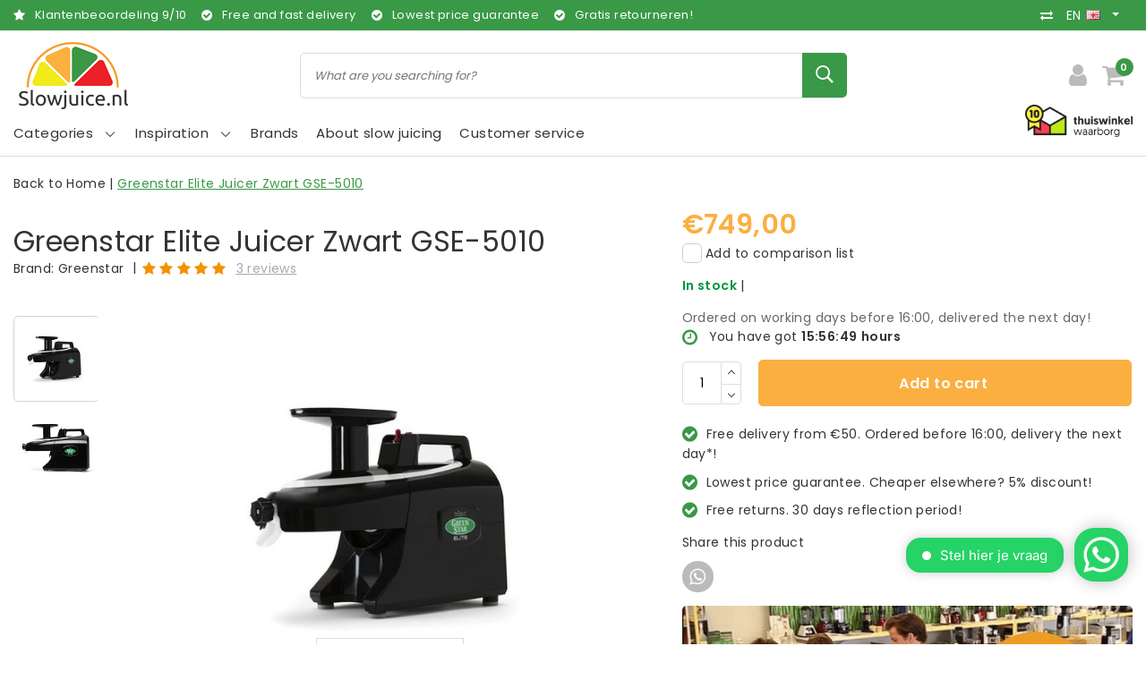

--- FILE ---
content_type: text/html;charset=utf-8
request_url: https://www.slowjuice.nl/en/greenstar-ellite-juicer-zwart.html
body_size: 23004
content:
<!DOCTYPE html>
<html lang="en">
  <head>
    <!--
		Slowjuice.nl by InStijl Media
    InStijl Media Unity Theme v2.1
    Theme by InStijl Media
    https://www.instijlmedia.nl
    
    If you are interested in our special offers or some customizaton, please contact us at info@instijlmedia.nl.
    -->
        <script>window.dataLayer = window.dataLayer || [];</script>
    <meta charset="utf-8"/>
<!-- [START] 'blocks/head.rain' -->
<!--

  (c) 2008-2026 Lightspeed Netherlands B.V.
  http://www.lightspeedhq.com
  Generated: 31-01-2026 @ 01:03:02

-->
<link rel="canonical" href="https://www.slowjuice.nl/en/greenstar-ellite-juicer-zwart.html"/>
<link rel="alternate" href="https://www.slowjuice.nl/en/index.rss" type="application/rss+xml" title="New products"/>
<meta name="robots" content="noodp,noydir"/>
<meta name="google-site-verification" content="jAeir_8qxP2kFoZ4CkZBsYKTN_oXAgtiButW__TEYpU"/>
<meta property="og:url" content="https://www.slowjuice.nl/en/greenstar-ellite-juicer-zwart.html?source=facebook"/>
<meta property="og:site_name" content="Slowjuice.nl"/>
<meta property="og:title" content="Greenstar Greenstar Elite Juicer Zwart GSE-5010"/>
<meta property="og:description" content="Buying a slow juicer? Expert in slow juicers, blenders, dehydrators and sprouters."/>
<meta property="og:image" content="https://cdn.webshopapp.com/shops/294546/files/323493639/greenstar-greenstar-elite-juicer-zwart-gse-5010.jpg"/>
<script src="https://app.dmws.plus/shop-assets/294546/dmws-plus-loader.js?id=0adf04bc26b51e551a570485e25f07a5"></script>
<script>
window.Trengo = window.Trengo || {};
window.Trengo.key = 'ZQbkKilNNNyoVzl';

// define the extra offset
window.Trengo.extraOffsetY = '50px';

(function(d, script, t) {
        script = d.createElement('script');
        script.type = 'text/javascript';
        script.async = true;
        script.src = 'https://static.widget.trengo.eu/embed.js';
        d.getElementsByTagName('head')[0].appendChild(script);
}(document));
</script>
<script src="https://www.eventbrite.com/static/widgets/eb_widgets.js"></script>
<script>
(function(w,d,s,l,i){w[l]=w[l]||[];w[l].push({'gtm.start':
new Date().getTime(),event:'gtm.js'});var f=d.getElementsByTagName(s)[0],
j=d.createElement(s),dl=l!='dataLayer'?'&l='+l:'';j.async=true;j.src=
'https://www.googletagmanager.com/gtm.js?id='+i+dl;f.parentNode.insertBefore(j,f);
})(window,document,'script','dataLayer','GTM-P4QJHWS');

</script>
<script>
/* CRW - Head injection by InStijl Media - generated at: 30-01-2026 19:25:14 */
var ism_rating = "9";
var ism_rating_5 = "4.5";
var ism_ratingcount = "2877";
var ism_ratingpage = "https://www.kiyoh.com/reviews/1047382/slowjuice_nl";
var ism_last_reviews = '[{"review_id":"3ce30faf-73d3-4724-b8da-6072cbb81aa0","name":"Roger","date":"30-01-2026 10:09","score":10,"review":"Zeer tevreden over zowel de service als het product. Snelle en nette levering door Slowjuice. De Hurom H400 is gebruiksvriendelijk en verrassend makkelijk schoon te maken. Groot pluspunt: het meeste fruit kan er in zonder klein snijden. Vergeleken met mijn voormalige slowjuicer is deze veel sneller en prettiger in gebruik. Echt een upgrade!"},{"review_id":"7b49b97f-5e54-4bb9-9056-4fcab94fb4da","name":"Krzysztof","date":"30-01-2026 08:25","score":10,"review":"Goede leverancier. Snelle verzending.<br\/>Ik raad het ten zeerste aan."},{"review_id":"36d40bb0-481c-4a50-a428-3624701ea882","name":"Frieda","date":"23-01-2026 03:44","score":10,"review":"Positieve ervaring met dit bedrijf"},{"review_id":"a0f129a2-fe67-4367-b5c5-800ff7e1d23f","name":"Shura","date":"19-01-2026 09:16","score":10,"review":"De Hurom E50ST is echt een geweldig apparaat! Na 10 jaar een andere slowjuicer te hebben gehad is de E50ST op alle fronten een enorme verbetering.<br\/><br\/>\u2022 makkelijk en stil in gebruik<br\/>\u2022 grote laad opening waar je alles in kan leggen voor je sap<br\/>\u2022 hele droge pulp wat soepel eruit komt<br\/>\u2022 helder sap<br\/>\u2022 weinig pulp wat achterblijft in het persfilter<br\/>\u2022 snel schoon te maken onder de kraan<br\/>\u2022 en met een mooi design kan deze prima op het aanrecht blijven staan.<br\/><br\/>Ik ben er super blij mee!"},{"review_id":"388441cc-4d12-4ee9-9a4e-fc51e992d390","name":"Fred","date":"16-01-2026 09:53","score":10,"review":"Idem"},{"review_id":"438d0848-ad8c-4f6a-88fd-a5e96b97f1ef","name":"Els De Hamers","date":"14-01-2026 11:46","score":10,"review":"ik ben zeer tevreden van de snelle service, de mooie korting en het geschenk.<br\/><br\/>Mss had ik nog graag een overzicht van alle opties die nog mogelijk zijn om bij te kopen bij mijn Slowjuice  ( met een directe link )<br\/>( bvb extra zeef en opzetstuk sapcentrifuge)<br\/>Stuur U mij nog deze door aub?<br\/>Vriendelijke groeten<br\/>Elsy"},{"review_id":"0018c247-5fe3-4d78-8f03-08be62d548c7","name":"N","date":"12-01-2026 15:25","score":10,"review":"Bij de aanschaf van een nieuwe slowjuicer (na vele jaren intensief gebruik toch een keer aan vervanging toe) kreeg ik na mijn wensen te hebben aangegeven, een prima advies. Ik ben hier zeer tevreden over, evenals over de levering van het apparaat. Dit was vlot, goed verpakt en correct bezorgd door dpd. Zeer tevreden."},{"review_id":"07aac8ca-9370-4726-8ace-4024b0b4ad50","name":"Diana","date":"09-01-2026 12:31","score":10,"review":"Love both my Kuving juicers. Also the customer service is great, they respond right away, they are helpful and proactive."}]';
var review_system = "<a href=\'https://www.kiyoh.com/reviews/1047382/slowjuice_nl\' target=\'_blank\'>KiyOh</a>";
var shop_name = "Slowjuice.nl";
var starsColor = "#F39200";
var languages = ["/", "/nl/", "/en/", "/de/", "/da/", "/us/", "/es/", "/fr/", "/fc/", "/it/", "/no/", "/pl/"];

/* Inject Rich Snippets */
    (function(){
        var data = {
                "@context": "http://schema.org",
                "@type": "Organization",
                "name" : "Slowjuice.nl",
                "aggregateRating": {
                      "@type": "AggregateRating",
                      "ratingValue" : "9",
                      "bestRating" : "10",
                      "reviewCount" : "2877",
                      "worstRating" : "1"
                }
        };
        var script = document.createElement("script");
        script.type = "application/ld+json";
        script.innerHTML = JSON.stringify(data);
        document.getElementsByTagName("head")[0].appendChild(script);
    })(document);
</script>
<!--[if lt IE 9]>
<script src="https://cdn.webshopapp.com/assets/html5shiv.js?2025-02-20"></script>
<![endif]-->
<!-- [END] 'blocks/head.rain' -->
    <meta http-equiv="X-UA-Compatible" content="IE=Edge">
<title>Greenstar Greenstar Elite Juicer Zwart GSE-5010 | Slowjuice.nl</title>
<meta name="description" content="Buying a slow juicer? Expert in slow juicers, blenders, dehydrators and sprouters.">
<meta name="keywords" content="Greenstar, Greenstar, Elite, Juicer, Zwart, GSE-5010, Slowjuicer, Slowjuice, Slowjuice, Sapcentrifuge, Blender, Kiemer, Droogoven, Voedseldroger">
<meta name="HandheldFriendly" content="true">
<meta name="viewport" content="width=device-width, initial-scale=1, viewport-fit=cover">
<meta name="author" content="//www.instijlmedia.nl/">
<meta name="apple-mobile-web-app-capable" content="yes">
<meta name="apple-mobile-web-app-status-bar-style" content="#fff">
<link rel="icon" type="image/x-icon" href="https://cdn.webshopapp.com/shops/294546/themes/174121/v/252429/assets/favicon.ico?20201001105914">
<link rel="apple-touch-icon" href="https://cdn.webshopapp.com/shops/294546/themes/174121/v/252429/assets/favicon.ico?20201001105914">
<meta property="fb:app_id" content="966242223397117"/>
<meta property="og:type" content="website"> 
<meta property="og:description" content="Buying a slow juicer? Expert in slow juicers, blenders, dehydrators and sprouters.">
<meta property="og:image" content="https://cdn.webshopapp.com/shops/294546/themes/174121/v/253408/assets/logo.png?20201001105914">
<link rel="stylesheet" href="https://cdn.webshopapp.com/shops/294546/themes/174121/assets/stylesheet.css?2025121016225220201102121823" />
<link rel="stylesheet" href="https://cdn.webshopapp.com/shops/294546/themes/174121/assets/ism-bootstrap-min.css?2025121016225220201102121823" />
<link rel="stylesheet" href="https://cdn.webshopapp.com/shops/294546/themes/174121/assets/settings.css?2025121016225220201102121823" /> 
<link rel="stylesheet" href="https://cdn.webshopapp.com/shops/294546/themes/174121/assets/productpage.css?2025121016225220201102121823" />
<link rel="stylesheet" href="https://cdn.webshopapp.com/shops/294546/themes/174121/assets/media-queries.css?2025121016225220201102121823" />
<link rel="stylesheet" href="https://cdn.webshopapp.com/shops/294546/themes/174121/assets/custom.css??2025121016225220201102121823" />
<script src="https://cdn.webshopapp.com/assets/jquery-1-9-1.js?2025-02-20"></script>
<script src="https://cdn.webshopapp.com/shops/294546/themes/174121/assets/owl-carousel-min.js?2025121016225220201102121823"></script>
         <script type="application/ld+json">
			{
				"@context": "http://schema.org/",
				"@type": "Organization",
				"url": "https://www.slowjuice.nl/en/",
				"name": "Slowjuice.nl",
				"legalName": "Slowjuice.nl",
				"description": "Buying a slow juicer? Expert in slow juicers, blenders, dehydrators and sprouters.",
				"logo": "https://cdn.webshopapp.com/shops/294546/themes/174121/v/253408/assets/logo.png?20201001105914",
				"image": "https://cdn.webshopapp.com/shops/294546/themes/174121/v/253408/assets/logo.png?20201001105914",
				"contactPoint": {
					"@type": "ContactPoint",
					"contactType": "Customer service",
					"telephone": "035-2063080"
				}
			}
</script>  	    <script>var ism_blog = '0';</script>           </head>
 	<body class="body osx webkit">
        
<script>
var google_tag_params = {
  ecomm_prodid: '108961761',
  ecomm_pagetype: 'product',
  ecomm_totalvalue: 749.00,
};
</script>
<script>
dataLayer.push({google_tag_params: window.google_tag_params});
</script>
              <div id="page" class="page page-">
      <div id="wrapper" class="wrapper">
              	        <div id="resMenu" class="sidenav"> 
  <div class="menu-text">
    <a href="https://www.slowjuice.nl/" title="Slowjuice.nl">
    	<strong>Slowjuice.nl</strong>
    </a>
  </div>
  <div id="resMenuCloser" onclick="$('body, #resMenu, .btn-mobile.menu').removeClass('open');$('#resNav ul ul').removeClass('nav-active');">
    <span class="pe-7s-close"></span>
  </div>
  <div class="clear"></div>
  
    
  <div id="resNav">
    <ul class="categories list-unstyled p-0 m-0">
      <li class="item homepage">
        <a href="https://www.slowjuice.nl/" title="Slowjuice.nl"><strong>Homepage</strong></a>
      </li>
            <li class="item category">
        <a href="https://www.slowjuice.nl/en/slow-juicers/" title="Slow juicers"><span>Slow juicers</span></a>
              </li>
            <li class="item category">
        <a href="https://www.slowjuice.nl/en/dehydrators/" title="Dehydrators"><span>Dehydrators</span></a>
              </li>
            <li class="item category">
        <a href="https://www.slowjuice.nl/en/blenders/" title="Blenders"><span>Blenders</span></a>
              </li>
            <li class="item category">
        <a href="https://www.slowjuice.nl/en/vacuum-blenders/" title="Vacuum blenders"><span>Vacuum blenders</span></a>
              </li>
            <li class="item category">
        <a href="https://www.slowjuice.nl/en/sprouters/" title="Sprouters"><span>Sprouters</span></a>
              </li>
            <li class="item category">
        <a href="https://www.slowjuice.nl/en/sous-vide-slow-cookers/" title="Sous vide &amp; slow cookers"><span>Sous vide &amp; slow cookers</span></a>
              </li>
            <li class="item category">
        <a href="https://www.slowjuice.nl/en/oil-extractors/" title="Oil extractors"><span>Oil extractors</span></a>
              </li>
            <li class="item category">
        <a href="https://www.slowjuice.nl/en/soymilk-machines/" title="Soymilk machines"><span>Soymilk machines</span></a>
              </li>
            <li class="item category">
        <a href="https://www.slowjuice.nl/en/yoghurt-machines/" title="Yoghurt machines"><span>Yoghurt machines</span></a>
              </li>
            <li class="item category">
        <a href="https://www.slowjuice.nl/en/books/" title="Books"><span>Books</span></a>
              </li>
            <li class="item category">
        <a href="https://www.slowjuice.nl/en/lifestyle-products/" title="Lifestyle products"><span>Lifestyle products</span></a>
              </li>
            <li class="item category">
        <a href="https://www.slowjuice.nl/en/sprouts-seeds/" title="Sprouts seeds"><span>Sprouts seeds</span></a>
              </li>
            <li class="item category">
        <a href="https://www.slowjuice.nl/en/industrial-slow-juicers/" title="Industrial slow juicers"><span>Industrial slow juicers</span></a>
              </li>
            <li class="item category">
        <a href="https://www.slowjuice.nl/en/desinfection/" title="Desinfection"><span>Desinfection</span></a>
              </li>
            <li class="item category">
        <a href="https://www.slowjuice.nl/en/grain-mills/" title="Grain mills"><span>Grain mills</span></a>
              </li>
            <li class="item category">
        <a href="https://www.slowjuice.nl/en/parts-accessories/" title="Parts &amp; accessories"><span>Parts &amp; accessories</span></a>
              </li>
            <li class="item category">
        <a href="https://www.slowjuice.nl/en/storage/" title="Storage"><span>Storage</span></a>
              </li>
            <li class="item category">
        <a href="https://www.slowjuice.nl/en/all-products/" title="All products"><span>All products</span></a>
              </li>
            <li class="item category">
        <a href="https://www.slowjuice.nl/en/showroom/" title="Showroom"><span>Showroom</span></a>
              </li>
            <li class="item category">
        <a href="https://www.slowjuice.nl/en/free-delivery/" title="Free delivery"><span>Free delivery</span></a>
              </li>
            <li class="item category">
        <a href="https://www.slowjuice.nl/en/demonstratiedag/" title="Demonstratiedag"><span>Demonstratiedag</span></a>
              </li>
            <li class="item category">
        <a href="" title="Blog" onclick="return false;"><span>Blog</span></a>
                <span class="pe-7s-angle-right"></span>
        <ul class="list-unstyled p-0 m-0">
          <li class="item goback">
        		<a href="" title="Blog" onclick="$(this).closest('ul').removeClass('nav-active');return false;"><i class="pe-7s-angle-left"></i><span class="text">Back to Menu</span></a>
          </li>
          <li class="item">
        		<a href="https://www.slowjuice.nl/en/blog/" title="Blog"><strong>Blog</strong></a>
          </li>
                    <li class="item">
            <a href="https://www.slowjuice.nl/en/blog/gezonde-wortel-drank/" title="Gezonde wortel drank"><span>Gezonde wortel drank</span></a>
                      </li>
                    <li class="item">
            <a href="https://www.slowjuice.nl/en/blog/het-ik-lust-geen-spruitensap/" title="Het (ik-lust-geen) spruitensap"><span>Het (ik-lust-geen) spruitensap</span></a>
                      </li>
                    <li class="item">
            <a href="https://www.slowjuice.nl/en/blog/kiemgroente-salade/" title="Kiemgroente Salade"><span>Kiemgroente Salade</span></a>
                      </li>
                    <li class="item">
            <a href="https://www.slowjuice.nl/en/blog/raw-tortilla-wraps/" title="Raw Tortilla Wraps"><span>Raw Tortilla Wraps</span></a>
                      </li>
                    <li class="item">
            <a href="https://www.slowjuice.nl/en/blog/healthy-bananenbrood/" title=" Healthy Bananenbrood"><span> Healthy Bananenbrood</span></a>
                      </li>
                    <li class="item">
            <a href="https://www.slowjuice.nl/en/blog/pulp-crackers/" title="Pulp Crackers"><span>Pulp Crackers</span></a>
                      </li>
                    <li class="item">
            <a href="https://www.slowjuice.nl/en/blog/pulp-omelet/" title="Pulp Omelet"><span>Pulp Omelet</span></a>
                      </li>
                    <li class="item">
            <a href="https://www.slowjuice.nl/en/blog/veggie-burger/" title="Veggie Burger"><span>Veggie Burger</span></a>
                      </li>
                    <li class="item">
            <a href="https://www.slowjuice.nl/en/blog/carrotcake-muffins/" title="Carrotcake Muffins"><span>Carrotcake Muffins</span></a>
                      </li>
                    <li class="item">
            <a href="https://www.slowjuice.nl/en/blog/oranje-kracht-slowjuice/" title="Oranje Kracht Slowjuice"><span>Oranje Kracht Slowjuice</span></a>
                      </li>
                    <li class="item">
            <a href="https://www.slowjuice.nl/en/blog/tropical-day-slowjuice-recept/" title="Tropical Day Slowjuice Recept"><span>Tropical Day Slowjuice Recept</span></a>
                      </li>
                    <li class="item">
            <a href="https://www.slowjuice.nl/en/blog/aardbeien-peer-slowjuice-sap/" title="Aardbeien &amp; Peer Slowjuice Sap"><span>Aardbeien &amp; Peer Slowjuice Sap</span></a>
                      </li>
                    <li class="item">
            <a href="https://www.slowjuice.nl/en/blog/vitamine-c-sap/" title=" Vitamine C Sap"><span> Vitamine C Sap</span></a>
                      </li>
                    <li class="item">
            <a href="https://www.slowjuice.nl/en/blog/bloody-mary-juice/" title=" Bloody Mary juice"><span> Bloody Mary juice</span></a>
                      </li>
                    <li class="item">
            <a href="https://www.slowjuice.nl/en/blog/mimosa/" title="Mimosa"><span>Mimosa</span></a>
                      </li>
                    <li class="item">
            <a href="https://www.slowjuice.nl/en/blog/hazelnootmelk-met-kaneel/" title="Hazelnootmelk met Kaneel"><span>Hazelnootmelk met Kaneel</span></a>
                      </li>
                    <li class="item">
            <a href="https://www.slowjuice.nl/en/blog/japanse-carpaccio-met-alfalfa/" title=" Japanse carpaccio met alfalfa"><span> Japanse carpaccio met alfalfa</span></a>
                      </li>
                    <li class="item">
            <a href="https://www.slowjuice.nl/en/blog/wat-is-souping/" title="Wat is Souping?"><span>Wat is Souping?</span></a>
                      </li>
                    <li class="item">
            <a href="https://www.slowjuice.nl/en/blog/green-monster-juice/" title="Green Monster Juice"><span>Green Monster Juice</span></a>
                      </li>
                    <li class="item">
            <a href="https://www.slowjuice.nl/en/blog/gember-shots-maken-met-de-byzoo-slowjuicer/" title="Gember shots maken met de Byzoo slowjuicer"><span>Gember shots maken met de Byzoo slowjuicer</span></a>
                      </li>
                    <li class="item">
            <a href="https://www.slowjuice.nl/en/blog/smoothies-voor-een-weerstand-boost/" title="Smoothies voor een weerstand boost"><span>Smoothies voor een weerstand boost</span></a>
                      </li>
                    <li class="item">
            <a href="https://www.slowjuice.nl/en/blog/zonnestraaltje-op-blue-monday/" title="Zonnestraaltje op Blue Monday"><span>Zonnestraaltje op Blue Monday</span></a>
                      </li>
                    <li class="item">
            <a href="https://www.slowjuice.nl/en/blog/fresh-and-green/" title="Fresh and green"><span>Fresh and green</span></a>
                      </li>
                    <li class="item">
            <a href="https://www.slowjuice.nl/en/blog/verschil-blender-slowjuicer/" title="Verschil blender &amp; slowjuicer"><span>Verschil blender &amp; slowjuicer</span></a>
                      </li>
                    <li class="item">
            <a href="https://www.slowjuice.nl/en/blog/hurom-hh-tot-versapers/" title="Hurom HH tot Versapers"><span>Hurom HH tot Versapers</span></a>
                      </li>
                    <li class="item">
            <a href="https://www.slowjuice.nl/en/blog/vivian-reijs-gebruikt-de-hurom-hf/" title="Vivian Reijs Gebruikt de Hurom HF"><span>Vivian Reijs Gebruikt de Hurom HF</span></a>
                      </li>
                    <li class="item">
            <a href="https://www.slowjuice.nl/en/blog/courgette-lijnzaad-crackers-uit-de-droogoven/" title="Courgette Lijnzaad Crackers uit de droogoven"><span>Courgette Lijnzaad Crackers uit de droogoven</span></a>
                      </li>
                    <li class="item">
            <a href="https://www.slowjuice.nl/en/blog/tropische-lentetuin-sap-in-de-slowjuicer/" title="Tropische lentetuin sap in de slowjuicer"><span>Tropische lentetuin sap in de slowjuicer</span></a>
                      </li>
                    <li class="item">
            <a href="https://www.slowjuice.nl/en/blog/bananen-notenmelk/" title="Bananen Notenmelk"><span>Bananen Notenmelk</span></a>
                      </li>
                    <li class="item">
            <a href="https://www.slowjuice.nl/en/blog/lets-spring-slowjuice/" title="Let&#039;s Spring Slowjuice"><span>Let&#039;s Spring Slowjuice</span></a>
                      </li>
                    <li class="item">
            <a href="https://www.slowjuice.nl/en/blog/koreaanse-sojaspruit-soep/" title="Koreaanse Sojaspruit Soep"><span>Koreaanse Sojaspruit Soep</span></a>
                      </li>
                  </ul>
              </li>
            <li class="item category">
        <a href="https://www.slowjuice.nl/en/black-friday/" title="Black Friday!"><span>Black Friday!</span></a>
              </li>
            <li class="item category">
        <a href="https://www.slowjuice.nl/en/" title=""><span></span></a>
              </li>
          </ul>
    <ul class="list-unstyled p-0 m-0">
            <li class="item">
        <a href="https://www.slowjuice.nl/en/brands/" title="Brands" class="itemlink">
          Brands
        </a>
      </li>
            <li class="item">
        <a href="https://www.slowjuice.nl/en/inspiration/slowjuicers/what-does-slow-juicing-actually-mean/" title="About slow juicing" class="itemlink">
          About slow juicing
        </a>
      </li>
                         <li class="item">
        <a href="https://www.slowjuice.nl/en/brands/" title="Brands" onclick="return false;"><span>Brands</span></a>
                <span class="pe-7s-angle-right"></span>
        <ul class="submenu no-subs list-unstyled p-0 m-0">
          <li class="item goback">
        		<a href="" title="Brands" onclick="$(this).closest('ul').removeClass('nav-active');return false;"><i class="pe-7s-angle-left"></i><span>Back to Menu</span></a>
          </li>
          <li class="item">
        		<a href="https://www.slowjuice.nl/en/brands/" title="Brands"><strong>Brands</strong></a>
          </li>
                    <li class="item">
            <a href="https://www.slowjuice.nl/en/brands/angel-juicer/" title="Angel Juicer">Angel Juicer</a>
          </li>
                    <li class="item">
            <a href="https://www.slowjuice.nl/en/brands/byzoo/" title="Byzoo">Byzoo</a>
          </li>
                    <li class="item">
            <a href="https://www.slowjuice.nl/en/brands/germline/" title="Germ&#039;line">Germ&#039;line</a>
          </li>
                    <li class="item">
            <a href="https://www.slowjuice.nl/en/brands/greenstar/" title="Greenstar">Greenstar</a>
          </li>
                    <li class="item">
            <a href="https://www.slowjuice.nl/en/brands/hendi/" title="Hendi">Hendi</a>
          </li>
                    <li class="item">
            <a href="https://www.slowjuice.nl/en/brands/hurom/" title="Hurom">Hurom</a>
          </li>
                    <li class="item">
            <a href="https://www.slowjuice.nl/en/brands/kuvings/" title="Kuvings">Kuvings</a>
          </li>
                    <li class="item">
            <a href="https://www.slowjuice.nl/en/brands/ninja/" title="Ninja">Ninja</a>
          </li>
                    <li class="item">
            <a href="https://www.slowjuice.nl/en/brands/omega/" title="Omega">Omega</a>
          </li>
                    <li class="item">
            <a href="https://www.slowjuice.nl/en/brands/personal-blender/" title="Personal Blender">Personal Blender</a>
          </li>
                  </ul>
              </li>
                           <li class="item blog">
          <a href="https://www.slowjuice.nl/en/inspiration/" title="Inspiration" onclick="return false;" class=""><span>Inspiration</span></a>
           <span class="pe-7s-angle-right"></span>
           <ul class="subnav-col list-unstyled m-0">
            <li class="item goback">
              <a href="" title="Inspiration" onclick="$(this).closest('ul').removeClass('nav-active');return false;"><i class="pe-7s-angle-left"></i><span>Back to Menu</span></a>
            </li>
             <li class="item">
              <a href="https://www.slowjuice.nl/en/inspiration/" title="Inspiration"><strong>Inspiration</strong></a>
            </li>
                        <li class="subitem">
              <a href="https://www.slowjuice.nl/en/inspiration/slowjuicers/" title="Slowjuicers">
              <span>Slowjuicers</span></a>
            </li>
                        <li class="subitem">
              <a href="https://www.slowjuice.nl/en/inspiration/voedsel-drogen-hoe-werkt-het/" title="Voedsel drogen. Hoe werkt het?">
              <span>Voedsel drogen. Hoe werkt het?</span></a>
            </li>
                        <li class="subitem">
              <a href="https://www.slowjuice.nl/en/inspiration/vacuuem-blenden-alles-over-de-nieuwste-manier-van/" title="Vacuüm blenden. Alles over de nieuwste manier van blenden.">
              <span>Vacuüm blenden. Alles over de nieuwste manier van blenden.</span></a>
            </li>
                        <li class="subitem">
              <a href="https://www.slowjuice.nl/en/inspiration/sous-vide-alles-over-de-franse-kooktechniek-die-u/" title="Sous vide. Alles over de Franse kooktechniek die u laat koken als een chef.">
              <span>Sous vide. Alles over de Franse kooktechniek die u laat koken als een chef.</span></a>
            </li>
                        <li class="subitem">
              <a href="https://www.slowjuice.nl/en/inspiration/wheatgrass-what-is-it-exactly/" title="Wheatgrass. What is it exactly?">
              <span>Wheatgrass. What is it exactly?</span></a>
            </li>
                        <li class="subitem">
              <a href="https://www.slowjuice.nl/en/inspiration/kiemen-het-kweken-van-verse-kiemen-vol-vitamine-mi/" title="Kiemen. Het kweken van verse kiemen vol vitamine, mineralen en bouwstoffen.">
              <span>Kiemen. Het kweken van verse kiemen vol vitamine, mineralen en bouwstoffen.</span></a>
            </li>
                        <li class="subitem">
              <a href="https://www.slowjuice.nl/en/inspiration/vegetables-and-fruit-what-are-the-benefits-and-wha/" title="Vegetables and fruit. What are the benefits and what can it help with?">
              <span>Vegetables and fruit. What are the benefits and what can it help with?</span></a>
            </li>
                        <li class="subitem">
              <a href="https://www.slowjuice.nl/en/inspiration/pressing-oil-how-does-it-work/" title="Pressing oil. How does it work?">
              <span>Pressing oil. How does it work?</span></a>
            </li>
                        <li class="subitem">
              <a href="https://www.slowjuice.nl/en/inspiration/healthy-yogurt-all-information-about-healthy-yogur/" title="Healthy Yogurt. All information about healthy yogurt.">
              <span>Healthy Yogurt. All information about healthy yogurt.</span></a>
            </li>
                      </ul>
        </li>
                    <li class="item service">
          <a href="https://www.slowjuice.nl/en/service/" title="Service" class=""><span>Customer service</span></a>
      </li>
    </ul>
    <ul class="list-unstyled p-0 m-0">
          <li class="item lang">
               <a href="" onclick="return false;" title="English" class="language language-en" >
   	<span><span class="flag"></span> / 	EUR</span>   </a>
    	<span class="pe-7s-angle-right"></span>
           <ul class="subnav-col list-unstyled p-0 m-0">
                        <li class="item goback">
            <a href="" title="English" onclick="$(this).closest('ul').slideUp('fast');return false;"><i class="pe-7s-angle-left"></i><span>Back to Menu</span></a>
          </li>
          <li class="item lang">
            <a href="https://www.slowjuice.nl/en/go/product/108961761" title="English" class="language language-en"><strong>Language</strong></a>
          </li>
                          <li class="lang">
           <a href="https://www.slowjuice.nl/nl/go/product/108961761" title="Nederlands" class="language language-nl">
             Nederlands             <span class="flag"></span>
           </a>
        </li>
              <li class="lang">
           <a href="https://www.slowjuice.nl/en/go/product/108961761" title="English" class="language language-en">
             <strong>English</strong>             <span class="flag"></span>
           </a>
        </li>
                 <li class="curr">
        <a href="" onclick="return false;" title="" id="currencyDropdown" class="currency currency-">
          <strong>Currency</strong>
        </a>
     	</li>
     	      <li class="curr">
         <a href="https://www.slowjuice.nl/en/session/currency/eur/" title="eur" class="curr curr-EUR">
         	<strong>€ - EUR</strong>         </a>
      </li>
              </ul>
</li>      <li class="item account">
         <a href="https://www.slowjuice.nl/en/account/" title="Login">
          <span>Login</span></a>
      </li>
      <li class="item compare"><a href="https://www.slowjuice.nl/en/compare/" title="Compare"><span>Compare products</span></a></li>
            <li class="item cart">
         <a href="https://www.slowjuice.nl/en/cart/" title="Cart"><span>Cart</span>
        </a>
      </li>
    </ul>
  </div>
</div><div id="resCart" class="sidenav ism-cart-menu">
   <div class="cart-title">
        Cart
        <div id="resCartCloser" onclick="$('body, #resCart, .btn-mobile.cart').removeClass('open');">
          <span class="pe-7s-close"></span>
        </div>
     </div>
   <div class="sidenav-products">
           <div class="cart-products empty-cart">
         <div class="cart-content">You have no items in your shopping cart</div>
      </div>
            <div class="cart-footer cart-total">
        <div class="free-shipping">
                        <div class="alert alert-primary mb-2">
          <span>Spend €50,00 for free shipping</span>
        </div>
                        </div>
         <table class="total">
                        <tr>
               <td><strong>Total</strong></td>
               <td class="totaltotal">€0,00</td>
            </tr>
         </table>
         <a class="btn btn-primary btn-lg btn-block mt-2" href="https://www.slowjuice.nl/en/cart/"><i class="ion ion-ios-cart"></i>Checkout</a>
      </div>
   </div>
</div><div id="resLogin" class="ism-account-menu sidenav">
   <div class="sidenav-container">
     <div class="sidenav-title-box">
       <h3>My account</h3>
       <div id="resLoginCloser" onclick="$('body, #resLogin, .btn-mobile.account, .btn-mobile.wishlist').removeClass('open');">
          <span class="pe-7s-close"></span>
        </div>
       <div class="dropdown-divider"></div>
     </div>
			     	<form method="post" id="ism-loginForm" action="https://www.slowjuice.nl/en/account/loginPost/?return=https%3A%2F%2Fwww.slowjuice.nl%2Fen%2Fgreenstar-ellite-juicer-zwart.html">
            <input type="hidden" name="key" value="e481ebbf7ae83db60b65774592bf7f55" />
            <input type="hidden" name="type" value="login" />
            <div class="form-group">
               <label for="ismLoginEmail">Email address</label>
               <input type="email" name="email" class="form-control" id="ismLoginEmail" placeholder="Name" autocomplete='email' required>
            </div>
            <div class="form-group mb-0">
               <label for="ismLoginPassword">Password</label>
               <input type="password" name="password" class="form-control" id="ismLoginPassword" placeholder="Password" autocomplete='current-password' required>
            </div>
           <a class="link pb-3 float-right" href="https://www.slowjuice.nl/en/account/password/"><small>Forgot your password?</small></a>
            <button type="submit" class="btn btn-primary no-effect btn-block">Sign in</button>
     		</form>
     		<div class="sidenav-title-box pt-3">
           <h3>New customer?</h3>
           <div class="dropdown-divider"></div>
         </div>
     	<div class="sidenav-content">
     		<ul class="list-checks list-unstyled p-0 m-0 mb-2">
          <li><i class="fa fa-check-circle-o"></i>Return your products at all time</li>
          <li><i class="fa fa-check-circle-o"></i>Make your shop experience better and faster</li>
          <li><i class="fa fa-check-circle-o"></i>Save your cart and save products to your wishlist</li>
        </ul>
     	</div>
      <a  class="btn btn-primary btn-block" href="https://www.slowjuice.nl/en/account/register/">Register</a>
             </div>
</div><div id="modalNewsletter" class="modal fade" tabindex="-1" role="dialog" data-title="newsletter">
  <div class="modal-dialog modal-lg" role="document">
  	<div class="modal-content">
      <button type="button" class="close" data-dismiss="modal" aria-label="Close">
          <span aria-hidden="true">×</span>
        </button>
        <form id="formNewsletter" action="https://www.slowjuice.nl/en/account/newsletter/" method="post" class="popup-a popup-newsletter">
                    <div class="news-image">
            <img src="https://cdn.webshopapp.com/shops/294546/themes/174121/v/252394/assets/newsletter.jpg?20201001105914" alt="Newsletter" class="img-responsive">
          </div>
                    <div class="news-details">
            <div class="news-header">
              <b><h3>Newsletter</h3></b>
              <p>Stay up to date with the latest offers and sign up for the monthly digital newsletter.</p>
            </div>
            <div class="news-content">
              <input type="hidden" name="key" value="e481ebbf7ae83db60b65774592bf7f55" />
              <label for="formNewsletterEmail">Email address</label>
              <input type="text" name="email" id="formNewsletterEmail" class="form-control mb-2" placeholder="Email address"/>
            </div>
            <button type="submit" class="btn btn-primary btn-block mt-2">Subscribe</button>
          </div>
        </form>
    </div>
  </div>
</div>        <div class="content">
        	<div class="overlay-bg"></div>
                    	<header id="header" class="header header-pages">
  <div id="topnav">
  <div class="container-fluid">
    <div class="row">
      <div class="col-xl-10 col-12 text-left">
        <div class="usp">
  <div class="list-usp">
    <div class="no-carousel">         <div class="item-usp align-top">
      <a href="" title="" class="ism_link" data-ism-rating="ratingpage" target="_blank"> 
        <i class="fa fa-star" aria-hidden="true"></i>
        <div class="item-details">
          <span>Klantenbeoordeling <span data-ism-rating="rating">0.0</span>/<span class="best-score">10</span></span>
           
        </div>
      </a>
    </div>
                            <div class="item-usp align-top">
      <a href="https://www.slowjuice.nl/en/service/shipping-returns/" title="Free and fast delivery">      <i class="fa fa-check-circle"></i>
      <div class="item-details">
        <span>Free and fast delivery</span> 
              </div>
      </a>    </div>
        <div class="item-usp align-top">
      <a href="https://www.slowjuice.nl/en/service/laagsteprijs-garantie/" title="Lowest price guarantee">      <i class="fa fa-check-circle"></i>
      <div class="item-details">
        <span>Lowest price guarantee</span> 
              </div>
      </a>    </div>
        <div class="item-usp align-top">
      <a href="https://www.slowjuice.nl/en/service/disclaimer/" title="Gratis retourneren!">      <i class="fa fa-check-circle"></i>
      <div class="item-details">
        <span>Gratis retourneren!</span> 
              </div>
      </a>    </div>
        </div>
  </div>
</div>
<div class="clearfix"></div>
      </div>
      <div id="global" class="col-xl-2 col-12 d-xl-block d-lg-none text-right">
                <div class="compare">
          <ul class="list-unstyled p-0 m-0">
        		<li class="compare-item"><a href="https://www.slowjuice.nl/en/compare/" title="Compare"><i class="fa fa-exchange" aria-hidden="true"></i></a></li>
          </ul>
        </div>
        				        <div class="languages dropdown ism-dropdown">
                    <ul class="list-unstyled p-0 m-0">
                <li class="item lang">
               <a href="" onclick="return false;" title="English" class="dropdown-toggle language language-en" data-toggle="dropdown" aria-haspopup="true" aria-expanded="false">
   	<strong>en</strong><span class="flag"></span>   </a>
           <ul class="dropdown-menu list-unstyled p-0 m-0">
                    <li class="lang">
           <a href="https://www.slowjuice.nl/nl/go/product/108961761" title="Nederlands" class="dropdown-item language language-nl">
             Nederlands             <span class="flag"></span>
           </a>
        </li>
              <li class="lang">
           <a href="https://www.slowjuice.nl/en/go/product/108961761" title="English" class="dropdown-item language language-en">
             English             <span class="flag"></span>
           </a>
        </li>
              </ul>
</li>          </ul>
        </div>
                      </div>
    </div>   
  </div>
</div>  <div class="header-sticky">
    <div class="header-nav">
      <div class="container-fluid">
          <div class="header-inner">
             <div class="row">
              	<div class="d-xl-none d-lg-inline-block col-md-4 col-2">
              		<div id="resNavOpener" onclick="$('#wrapper').toggleClass('open');return false;" data-trigger="menu" data-target="#resMenu">
                    <div class="menu-icon">
                      <div class="buttonContainer">
                        <div class="miniBar"></div>
                        <div class="miniBar middle"></div>
                        <div class="miniBar"></div>
                      </div>
                      <span class="menu-text">Menu</span>
                    </div>
                	</div>
               	</div>
                <div id="logo" class="col-xl-3 col-md-4 col-8">
                   <div class="logo">
                     <div class="logo-inner">
                       <div class="logo-menu main-item">
                          <div class="menu-icon">
                            <div class="buttonContainer">
                              <div class="miniBar"></div>
                              <div class="miniBar middle"></div>
                              <div class="miniBar"></div>
                            </div>
                            <span class="menu-text">Menu</span>
                          </div>
                         <div class="navigation no-subs">
   <ul class="list-unstyled p-0 m-0">
                        <li class="item no-subs no-subsub">
         <a href="https://www.slowjuice.nl/en/slow-juicers/" title="Slow juicers"><span>Slow juicers</span></a>
               </li>
                        <li class="item no-subs no-subsub">
         <a href="https://www.slowjuice.nl/en/dehydrators/" title="Dehydrators"><span>Dehydrators</span></a>
               </li>
                        <li class="item no-subs no-subsub">
         <a href="https://www.slowjuice.nl/en/blenders/" title="Blenders"><span>Blenders</span></a>
               </li>
                        <li class="item no-subs no-subsub">
         <a href="https://www.slowjuice.nl/en/vacuum-blenders/" title="Vacuum blenders"><span>Vacuum blenders</span></a>
               </li>
                        <li class="item no-subs no-subsub">
         <a href="https://www.slowjuice.nl/en/sprouters/" title="Sprouters"><span>Sprouters</span></a>
               </li>
                        <li class="item no-subs no-subsub">
         <a href="https://www.slowjuice.nl/en/sous-vide-slow-cookers/" title="Sous vide &amp; slow cookers"><span>Sous vide &amp; slow cookers</span></a>
               </li>
                        <li class="item no-subs no-subsub">
         <a href="https://www.slowjuice.nl/en/oil-extractors/" title="Oil extractors"><span>Oil extractors</span></a>
               </li>
                  <li class="item">
         <a href="https://www.slowjuice.nl/en/catalog/" title="All categories" class="itemlink">
         <span class="title italic">All categories</span>
         </a>
      </li>
         </ul>
</div>                       </div>
                        <a href="https://www.slowjuice.nl/en/" title="Slowjuice.nl">
                                                <img src="https://cdn.webshopapp.com/shops/294546/themes/174121/v/253408/assets/logo.png?20201001105914" alt="logo" />
                                                </a>
                     </div>
                   </div>
               </div>
               <div id="search" class="col-lg-6 d-none d-xl-block">
                  
<div class="live-catsearch">
   <div class="searchnav hallmark">
      <form action="https://www.slowjuice.nl/en/search/" method="get" id="formSearch">
        <div class="title-box text-center">What are you searching for?</div>
        <div class="search-inner-bar">
          <i class="pe-7s-angle-left" onclick="" title="Search"></i>
           <input type="search" name="q" autocomplete="off" value="" placeholder="What are you searching for?" />
          <i class="pe-7s-search" onclick="$('#formSearch').submit();" title="Search"></i>
           <div class="autocomplete">
                            <div class="products products-livesearch clearfix"></div>
              <div class="notfound">No products found...</div>
           </div>
        </div>
      </form>
           <div class="hallmark-sticky">
        <a href="https://www.thuiswinkel.org/leden/slowjuice.nl/certificaat" title="hallmark" target="_blank">          <img src="https://cdn.webshopapp.com/shops/294546/themes/174121/v/1849903/assets/hallmark.png?20231121163252" alt="" class="img-responsive" />
        </a>      </div>
        </div>
</div>               </div>
               <div id="globals" class="col-xl-3 col-md-4 col-2">
                   <div id="cart" class="">
                     <div class="cart-inner">
                                            <div class="link account">
                         <a href="" title="Login" data-trigger="account" data-target="#resLogin">
                           <div class="login cart-icon">
                             <i class="fa fa-user"></i>
                           </div>
                           <span class="menu-text">Login</span>
                        </a>
                      </div>
                                          <div class="link mobile-link cart-vertical cartlist">
                         <a href="" title="Cart" data-trigger="cart" data-target="#resCart">
                            <div class="cart-icon">
                               <i class="fa fa-shopping-cart"></i>
                               <div class="cart-count"><span>0</span></div>
                            </div>
                           <span class="menu-text">Cart</span>
                         </a>
                      </div>
                     </div>
                   </div>
                </div>
             </div>
          </div>
        </div>
      </div>
    	    		<nav id="navigation" class="d-xl-block d-none">
  <div class="container-fluid position-relative">
    <div class="mainnav">
                  <div class="main-item subs">
        <a href="https://www.slowjuice.nl/en/catalog/" title="Categories">
          <span>Categories</span>
          <i class="pe-7s-angle-down"></i>
        </a>
        
                
        <div class="navigation no-subs">
          <ul class="list-unstyled p-0 m-0">
                                                <li class="item no-subs no-subsub">
              <a href="https://www.slowjuice.nl/en/slow-juicers/" title="Slow juicers"><span>Slow juicers</span></a>
                          </li>
                                                <li class="item no-subs no-subsub">
              <a href="https://www.slowjuice.nl/en/dehydrators/" title="Dehydrators"><span>Dehydrators</span></a>
                          </li>
                                                <li class="item no-subs no-subsub">
              <a href="https://www.slowjuice.nl/en/blenders/" title="Blenders"><span>Blenders</span></a>
                          </li>
                                                <li class="item no-subs no-subsub">
              <a href="https://www.slowjuice.nl/en/vacuum-blenders/" title="Vacuum blenders"><span>Vacuum blenders</span></a>
                          </li>
                                                <li class="item no-subs no-subsub">
              <a href="https://www.slowjuice.nl/en/sprouters/" title="Sprouters"><span>Sprouters</span></a>
                          </li>
                                                <li class="item no-subs no-subsub">
              <a href="https://www.slowjuice.nl/en/sous-vide-slow-cookers/" title="Sous vide &amp; slow cookers"><span>Sous vide &amp; slow cookers</span></a>
                          </li>
                                                <li class="item no-subs no-subsub">
              <a href="https://www.slowjuice.nl/en/oil-extractors/" title="Oil extractors"><span>Oil extractors</span></a>
                          </li>
                                                <li class="item no-subs no-subsub">
              <a href="https://www.slowjuice.nl/en/soymilk-machines/" title="Soymilk machines"><span>Soymilk machines</span></a>
                          </li>
                                                <li class="item no-subs no-subsub">
              <a href="https://www.slowjuice.nl/en/yoghurt-machines/" title="Yoghurt machines"><span>Yoghurt machines</span></a>
                          </li>
                                                <li class="item no-subs no-subsub">
              <a href="https://www.slowjuice.nl/en/books/" title="Books"><span>Books</span></a>
                          </li>
                                    <li class="item">
              <a href="https://www.slowjuice.nl/en/catalog/" title="All categories" class="itemlink">
                <span class="title italic">All categories</span>
              </a>
            </li>
                      </ul>
        </div>
      </div>
      
            <div class="main-item subs blog">
        <a href="https://www.slowjuice.nl/en/inspiration/" title="Inspiration" class="">
          <span>Inspiration</span>
          <i class="pe-7s-angle-down"></i>
        </a>
                <div class="subnav">
            <ul class="subnav-col list-unstyled m-0">
                          <li class="subitem">
              	<a href="https://www.slowjuice.nl/en/inspiration/slowjuicers/" title="Slowjuicers">
                <div class="category-image">
                  <img src="https://cdn.webshopapp.com/shops/294546/files/331303351/200x115x2/slowjuicers.jpg" alt="Slowjuicers" />
                </div>
                <strong>Slowjuicers</strong></a>
              </li>
                          <li class="subitem">
              	<a href="https://www.slowjuice.nl/en/inspiration/voedsel-drogen-hoe-werkt-het/" title="Voedsel drogen. Hoe werkt het?">
                <div class="category-image">
                  <img src="https://cdn.webshopapp.com/shops/294546/files/333966834/200x115x2/voedsel-drogen-hoe-werkt-het.jpg" alt="Voedsel drogen. Hoe werkt het?" />
                </div>
                <strong>Voedsel drogen. Hoe werkt het?</strong></a>
              </li>
                          <li class="subitem">
              	<a href="https://www.slowjuice.nl/en/inspiration/vacuuem-blenden-alles-over-de-nieuwste-manier-van/" title="Vacuüm blenden. Alles over de nieuwste manier van blenden.">
                <div class="category-image">
                  <img src="https://cdn.webshopapp.com/shops/294546/files/318653643/200x115x2/vacuuem-blenden-alles-over-de-nieuwste-manier-van.jpg" alt="Vacuüm blenden. Alles over de nieuwste manier van blenden." />
                </div>
                <strong>Vacuüm blenden. Alles over de nieuwste manier van blenden.</strong></a>
              </li>
                          <li class="subitem">
              	<a href="https://www.slowjuice.nl/en/inspiration/sous-vide-alles-over-de-franse-kooktechniek-die-u/" title="Sous vide. Alles over de Franse kooktechniek die u laat koken als een chef.">
                <div class="category-image">
                  <img src="https://cdn.webshopapp.com/shops/294546/files/318640265/200x115x2/sous-vide-alles-over-de-franse-kooktechniek-die-u.jpg" alt="Sous vide. Alles over de Franse kooktechniek die u laat koken als een chef." />
                </div>
                <strong>Sous vide. Alles over de Franse kooktechniek die u laat koken als een chef.</strong></a>
              </li>
                        <li class="btn btn-link no-effect clearfix">
              <a href="https://www.slowjuice.nl/en/inspiration/" title="Inspiration" class="btn btn-normal no-effect"><span class="title">View all Inspiration</span><i class="pe-7s-angle-right"></i></a>
          	</li>
          </ul>
          <div class="menu-close">
            <a href="" title="" onclick="$('.subnav').addClass('no-hover');return false;">
              <i class="pe-7s-close"></i>
            </a>
          </div>
        </div>
              </div>
            
      
                  <div class="main-item">
        <a href="https://www.slowjuice.nl/en/brands/" title="Brands">
          <span>Brands</span>
        </a>
      </div>
                        <div class="main-item">
        <a href="https://www.slowjuice.nl/en/inspiration/slowjuicers/what-does-slow-juicing-actually-mean/" title="About slow juicing">
          <span>About slow juicing</span>
        </a>
      </div>
                        <div class="main-item">
        <a href="https://www.slowjuice.nl/en/service/" title="">
        	<span>Customer service</span>
        </a>
      </div>
      <div class="mainright">
                  <div class="hallmark">
            <a href="https://www.thuiswinkel.org/leden/slowjuice.nl/certificaat" title="hallmark" target="_blank">              <img src="https://cdn.webshopapp.com/shops/294546/themes/174121/v/1849903/assets/hallmark.png?20231121163252" alt="" />
            </a>        </div>
              </div>
    </div>
  </div>
</nav>    	  	</div>
</header>
<div class="clearfix"></div>                    <main id="main" class="page">
                        <div itemscope itemtype="https://schema.org/Product">
  <meta itemprop="name" content="Greenstar Greenstar Elite Juicer Zwart GSE-5010">
  <meta itemprop="url" content="https://www.slowjuice.nl/en/greenstar-ellite-juicer-zwart.html">
  <meta itemprop="brand" content="Greenstar" />    <meta itemprop="image" content="https://cdn.webshopapp.com/shops/294546/files/323493639/300x300x2/greenstar-greenstar-elite-juicer-zwart-gse-5010.jpg" />  
  <meta itemprop="gtin13" content="9375710156" />  <meta itemprop="mpn" content="9375710156" />  <meta itemprop="sku" content="GSE-5010ZW" />  <div itemprop="offers" itemscope itemtype="https://schema.org/Offer">
    <meta itemprop="url" content="https://www.slowjuice.nl/en/greenstar-ellite-juicer-zwart.html">
    <meta itemprop="priceValidUntil" content='2027-01-31'>
    <meta itemprop="priceCurrency" content="EUR">
    <meta itemprop="price" content="749.00" />
    <meta itemprop="itemCondition" itemtype="https://schema.org/OfferItemCondition" content="https://schema.org/NewCondition"/>
   	    <meta itemprop="availability" content="http://schema.org/InStock"/>
    <meta itemprop="inventoryLevel" content="0" />
      </div>
   
   <div itemprop="aggregateRating" itemscope itemtype="https://schema.org/AggregateRating">
     <meta itemprop="ratingValue" content="5">
     <meta itemprop="reviewCount" content="3">
     <meta itemprop="worstRating" content="1"/>
     <meta itemprop="bestRating" content="5"/>
    </div>
      <div itemprop="Review" itemscope itemtype="https://schema.org/Review">
            <meta itemprop="author" content="Wendy"/>
      <meta itemprop="datePublished" content="2025-09-04"/>
      <meta itemprop="description" content="<br />
    Ik heb deze juicer nu 3 weken in huis. De sapopbrengst is enorm, ik kan niet anders zeggen. En zonder pulp. Het is een top-end product. Omdat het echt een vegetable-juicer is (taai materiaal draait ie goed door) maar we ook van zoet houden mixen we vruchten zoals appel/peer door het wortelsap of bleekselderijsap. Dat gaat uitstekend. Ook kun je stukjes gemberwortel of kurkuma meedraaien. Ik was aanvankelijk op zoek naar de chrome kleurige variant omdat ik de zwarte en witte persoonlijk niet mooi vond. Toch voor de zwarte gegaan omdat chrome niet meer te krijgen was. Het apparaat is zo degelijk dat je ervan gaat houden. (Ik ken de Angeljuicer niet, die lag buiten mijn bestedingsruimte.. gezien het grote prijsverschil en geringe prestatieverschil zoals beschreven zou ik het wel weten). Een juicer is hoe dan ook een goede investering.<br />
<br />
            <br />
                                                <br />
                        +<br />
                        Prijs<br />
                    <br />
                                                                <br />
                        +<br />
                        Kwaliteit<br />
                    <br />
                                                                <br />
                        +<br />
                        Veelzijdigheid<br />
                    <br />
                                    <br />
                <br />
                                                <br />
                        -<br />
                        uiterlijk (moest ervan gaan houden)<br />
                    <br />
                                    <br />
    "/>
      <div itemprop="reviewRating" itemscope itemtype="https://schema.org/Rating">
        <meta itemprop="ratingValue" content="5"/>
        <meta itemprop="bestRating" content="5"/>
        <meta itemprop="worstRating" content="1"/>
      </div>
            <meta itemprop="author" content="Wilfred Beemster"/>
      <meta itemprop="datePublished" content="2024-09-12"/>
      <meta itemprop="description" content="<br />
    Topproduct! Doet wat ie doen moet. Robuust en krachtig. Heel blij mee!<br />
<br />
        "/>
      <div itemprop="reviewRating" itemscope itemtype="https://schema.org/Rating">
        <meta itemprop="ratingValue" content="5"/>
        <meta itemprop="bestRating" content="5"/>
        <meta itemprop="worstRating" content="1"/>
      </div>
            <meta itemprop="author" content="Sylvia van der Linden"/>
      <meta itemprop="datePublished" content="2023-07-14"/>
      <meta itemprop="description" content="<br />
    Wat een fijn ding. Had eerst een goedkoop dingetje van een paar tientjes om te kijken of ik juicen überhaupt lekker en voornamelijk ook makkelijk vond, maar dat was als snel duidelijk.<br />
Ja, dan wil je ook dingen als selderij en wortelen erdoorheen jassen en dan heb je toch echt een goeie machine nodige.<br />
Waar een goedkope wellicht op een hele ananas blijft steken, hobbelt deze gewoon door.<br />
Beste investering in mijn gezondheid dit jaar!<br />
<br />
            <br />
                                                <br />
                        +<br />
                        Makkelijk schoonmaken<br />
                    <br />
                                                                <br />
                        +<br />
                        Sterke motor<br />
                    <br />
                                                                <br />
                        +<br />
                        Ziet er niet slecht uit<br />
                    <br />
                                    <br />
                <br />
                                                <br />
                        -<br />
                        Neemt best veel ruimte in<br />
                    <br />
                                    <br />
    "/>
      <div itemprop="reviewRating" itemscope itemtype="https://schema.org/Rating">
        <meta itemprop="ratingValue" content="5"/>
        <meta itemprop="bestRating" content="5"/>
        <meta itemprop="worstRating" content="1"/>
      </div>
          </div>
    </div>

<div id="product">
  <div class="product-dropdown">
    <div class="container-fluid">
      <div class="product-dropdown-wrap row">
        <div class="product-dropdown-info col-md-9 col-10">
          <div class="product-dropdown-thumb">
          	<img src="https://cdn.webshopapp.com/shops/294546/files/323493639/65x65x2/greenstar-greenstar-elite-juicer-zwart-gse-5010.jpg" alt="Greenstar Greenstar Elite Juicer Zwart GSE-5010" class="product-thumbnail" />
        	</div>
          <div class="product-details">
            <strong class="product-title" itemprop="name" content="Greenstar Greenstar Elite Juicer Zwart GSE-5010">Greenstar Elite Juicer Zwart GSE-5010</strong>
            <div class="price">
                                <strong class="price-new">€749,00</strong>
                             </div>
          </div>
        </div>
        <div class="product-dropdown-cart col-md-3 col-2">
          <a href="javascript:;" onclick="$('#product_configure_form').submit();" class="btn btn-primary btn-shoppingcart no-effect" title="Add to cart">
            <span class="text">Add to cart</span>
            <span class="icon"><i class="fa fa-shopping-cart"></i></span>
          </a>
        </div>
      </div>
    </div>
  </div>
  <div class="productpage">
        <div class="page-head product">
      <div class="container-fluid">
      <div class="row">
        <div class="col-12 clearfix text-left">
          <div class="breadcrumbs">
                        <a href="https://www.slowjuice.nl/en/" title=""><span>Back to Home</span></a> |
                                   	<a href="https://www.slowjuice.nl/en/greenstar-ellite-juicer-zwart.html" class="crumb active last" title="Greenstar Elite Juicer Zwart GSE-5010">Greenstar Elite Juicer Zwart GSE-5010</a>
                      </div>
        </div>
        <div class="page-title col-lg-7 col-sd-12">
          <div class="product-title-box">
            <div class="ismProducttitleSelect">
              <i class="fa fa-times"></i>
              <h3>Cheaper somewhere else?</h3>
              <p>Let us know! Receive an extra 5% discount on your order!</p>
              <span><i class="fa fa-phone"></i>035-2063080</span>
              <span><i class="fa fa-envelope"></i><a href="/cdn-cgi/l/email-protection" class="__cf_email__" data-cfemail="8de4e3ebe2cdfee1e2fae7f8e4eee8a3e3e1">[email&#160;protected]</a></span>
            </div>
            	<h1 class="product-title" itemprop="name" content="Greenstar Elite Juicer Zwart GSE-5010">Greenstar Elite Juicer Zwart GSE-5010</h1>
          </div>
                      <div class="product-brand">
              <span>Brand:</span>
              <a href="https://www.slowjuice.nl/en/brands/greenstar/" title="Greenstar">Greenstar</a>
            </div> |
                                <div class="product-reviews">
                                                                <span class="stars">
                  <i class="fa fa-star" aria-hidden="true"></i><i class="fa fa-star" aria-hidden="true"></i><i class="fa fa-star" aria-hidden="true"></i><i class="fa fa-star" aria-hidden="true"></i><i class="fa fa-star" aria-hidden="true"></i>                                  </span>
                                <div class="review-text"><a href="#reviews">3 reviews</a></div>
                              </div>
                                <div class="product-shopinfo">
                        			<ul class="list-unstyled m-0 p-0">
                                    		</ul>
                              </div>
                      <div class="zoombox pt-3 row">
                        <div class="product-thumbs col-xl-2 col-md-3 col-3">
              <div id="thumbs" class="thumbs">
                                                <div class="item active">
                  <a href="" data-image-id="323493639" onclick="return false;" class="">
                                    <img data-src="https://cdn.webshopapp.com/shops/294546/files/323493639/120x120x2/greenstar-greenstar-elite-juicer-zwart-gse-5010.jpg" alt="Greenstar Greenstar Elite Juicer Zwart GSE-5010" class="img-responsive" />
                                    </a>
                </div>
                                                <div class="item">
                  <a href="" data-image-id="323493640" onclick="return false;" class="">
                                    <img data-src="https://cdn.webshopapp.com/shops/294546/files/323493640/120x120x2/greenstar-greenstar-elite-juicer-zwart-gse-5010.jpg" alt="Greenstar Greenstar Elite Juicer Zwart GSE-5010" class="img-responsive" />
                                    </a>
                </div>
                                                 
              </div>  
            </div>
						            <div id="main-image" class="product-image col-xl-10 col-md-9 col-12">
              <meta itemprop="image" content="https://cdn.webshopapp.com/shops/294546/files/323493639/300x250x2/greenstar-greenstar-elite-juicer-zwart-gse-5010.jpg" />                            <div class="custom-nav">
                <a href="" onclick="return false;" class="prev"><i class="pe-7s-angle-left"></i></a>
                <a href="" onclick="return false;" class="next"><i class="pe-7s-angle-right"></i></a>
              </div>
                            <div id="product-image"> 
                <div class="product-image-main owl-carousel owl-theme">
                                  <a href="https://cdn.webshopapp.com/shops/294546/files/323493639/greenstar-greenstar-elite-juicer-zwart-gse-5010.jpg" class="product-image-url fancybox first" data-image-id="323493639" data-fancybox="images">         
                                                      <img data-src="https://cdn.webshopapp.com/shops/294546/files/323493639/550x550x2/greenstar-greenstar-elite-juicer-zwart-gse-5010.jpg" alt="Greenstar Greenstar Elite Juicer Zwart GSE-5010" data-original-url="https://cdn.webshopapp.com/shops/294546/files/323493639/335x281x2/greenstar-greenstar-elite-juicer-zwart-gse-5010.jpg" data-featured-url="https://cdn.webshopapp.com/shops/294546/files/323493639/greenstar-greenstar-elite-juicer-zwart-gse-5010.jpg"  class="img-responsive product-image-img">
                                                    </a> 
                                                  <a href="https://cdn.webshopapp.com/shops/294546/files/323493640/greenstar-greenstar-elite-juicer-zwart-gse-5010.jpg" class="product-image-url fancybox" data-image-id="323493640" data-fancybox="images">         
                                                      <img data-src="https://cdn.webshopapp.com/shops/294546/files/323493640/550x550x2/greenstar-greenstar-elite-juicer-zwart-gse-5010.jpg" alt="Greenstar Greenstar Elite Juicer Zwart GSE-5010" data-original-url="https://cdn.webshopapp.com/shops/294546/files/323493640/335x281x2/greenstar-greenstar-elite-juicer-zwart-gse-5010.jpg" data-featured-url="https://cdn.webshopapp.com/shops/294546/files/323493640/greenstar-greenstar-elite-juicer-zwart-gse-5010.jpg"  class="img-responsive product-image-img">
                                                    </a> 
                                                </div> 
                <div class="tab"><div class="tab-inner"><i class="fa fa-search-plus" aria-hidden="true"></i><span>Click to enlarge</span></div></div>              </div>
            </div>
          </div>
                  </div>
        <div class="cart col-lg-5 col-sd-12">
          <form action="https://www.slowjuice.nl/en/cart/add/220406675/" id="product_configure_form" method="post">
              <meta class="meta-currencysymbol" content="€" property="" />
            	<meta class="meta-price" content="749.00" />
            	<div class="product-price">
     <div class="price">
            <strong class="price-new">€749,00</strong>
         </div>
        <div class="clear"></div>
     
   </div>                                                            <input type="hidden" name="bundle_id" id="product_configure_bundle_id" value="">
 						                        <div class="product-compare">
                              <a href="https://www.slowjuice.nl/en/compare/add/220406675/" title="" rel="nofollow">
                  <input type="checkbox" onclick="location.href='https://www.slowjuice.nl/en/compare/add/220406675/'" >
                  <span>Add to comparison list</span>
                </a>
                          </div>
                        <div class="clearfix"></div>
            <div class="product-stock-delivery">
              <div class="product-stock">
                                <div class="onstock">
                  <strong>In stock  </strong>
                </div>
                              </div>
                            |
              <div class="product-delivery">
                <span>Ordered on working days before 16:00, delivered the next day!</span>
              </div>
                                          <div class="ism-product-countdown">
                <i class="fa fa-clock-o" aria-hidden="true"></i><span class="">You have got</span> <span class="time">counting...</span> <strong>hours</strong>
            	</div>
                          </div>
            <div class="clearfix"></div>
            <div class="cart-details"> 
              	                <div class="quantity">
                  <input type="text" name="quantity" value="1" />
                  <div class="change">
                    <a href="javascript:;" onclick="updateQuantity('up');" class="up"><i class="pe-7s-angle-up"></i></a>
                    <a href="javascript:;" onclick="updateQuantity('down');" class="down"><i class="pe-7s-angle-down"></i></a>
                  </div>
                </div>
                              <div class="cart-button">
                                                                <a href="javascript:;" onclick="$('#product_configure_form').submit();" class="btn btn-primary no-effect btn-lg btn-shoppingcart" title="Add to cart">
                  <span>Add to cart</span>
                </a>
                                              </div>
            </div>
          </form> 
          <div class="secondary-buttons">
            <div class="row">
                          </div>
          </div>
          <div class="clearfix"></div>
          <div class="row">
            <div class="col-sm-12">
              <div class="servicedesk-usp widget">
                <div class="ism-services">
									<div class="product-details">
                    <div class="combi combi-details">
                      <ul class="combi-list list-unstyled m-0 p-0">
                                                                        <li class="combi-item">
                          <i class= "fa fa-check-circle"></i>
                          <span>Free delivery from €50. Ordered before 16:00, delivery the next day*!</span>
                        </li>
                                                                        <li class="combi-item">
                          <i class= "fa fa-check-circle"></i>
                          <span>Lowest price guarantee. Cheaper elsewhere? 5% discount!</span>
                        </li>
                                                                        <li class="combi-item">
                          <i class= "fa fa-check-circle"></i>
                          <span>Free returns. 30 days reflection period!</span>
                        </li>
                                              </ul>
                    </div>
                  </div>
                </div>
              </div>
            </div>
          </div>
                    			<div class="social-media">
                  <div class="socialmedia">
                    <span>Share this product</span>
                                                                                                                        <div class="social-icon">
                      <a href="https://web.whatsapp.com/send?text=Bekijk dit product: https://www.slowjuice.nl/en/greenstar-ellite-juicer-zwart.html" class="mct_whatsapp_btn" title="Whatsapp" data-toggle="tooltip" data-placement="bottom"><i class="fa fa-whatsapp"></i>
                      </a>
                    </div>
                                                          </div>
                                              
                                     <div id="banners" class="row">
    <div class="banner col-sm-6 col-md-12 col-sd-12">
    <div class="banner-image1">
      <a href="https://www.slowjuice.nl/en/demonstratiedag/" title="banner1">      <img src="https://cdn.webshopapp.com/shops/294546/themes/174121/v/1174892/assets/banner_product_1.jpg?20221121112047" alt="banner1" class="img-responsive_product"/>
      </a>               </div>
  </div>
                      			</div>
							</div>
    				</div>
          </div>              
        </div>   
				<div class="product-bottom">
          <div class="container-fluid">
            <div class="row">
              <div class="col-12">
                                
              </div>
                                                  </div> 
                </div>
              </div>
						</div>
  					<script data-cfasync="false" src="/cdn-cgi/scripts/5c5dd728/cloudflare-static/email-decode.min.js"></script><script src="https://cdn.webshopapp.com/shops/294546/themes/174121/assets/jquery-fancybox-min.js?2025121016225220201102121823"></script>
                <script type="text/javascript">
                  $().fancybox({
                    selector : '#main-image .owl-item:not(.cloned) a',
                    hash   : false,
                    buttons : [
                      'download',
                      'close'
                    ]
                  });
                  function updateQuantity(way){
                    var quantity = parseInt($('.cart-details input').val());
                    
                    if (way == 'up'){
                      if (quantity < 10000){
                        quantity++;
                       } else {
                          quantity = 10000;
                      }
                    } else {
                      if (quantity > 1){
                        quantity--;
                       } else {
                          quantity = 1;
                      }
                    }
                    $('.cart-details input').val(quantity);
                  }
                  
                  var $sync1 = $('.product-image-main'),
                      $sync2 = $('.thumbs'),
                      flag = false,
                      duration = 300;
                  
                  $sync1.owlCarousel({
                      items: 1,
                      margin: 10,
                    	loop:false,
                      nav: false,
                      rewind:true,
                    	video:true,
                      dots: false,
                    	responsive:{ 0:{dots: true},576:{dots: false} }
                    })
                    .on('change.owl.carousel', function(e) {
                      if (e.namespace && e.property.name === 'items' && !flag) {
                        flag = true;
                        $sync2.trigger('to.owl.carousel', [e.item.index, duration, true]);
                        flag = false;
                      }
                    })
                    .on('changed.owl.carousel', function(e) {
                      var currentItem = e.item.index + 1;
                    	$('.product-thumbs #thumbs .item').removeClass('active');	
                    	$('.product-thumbs #thumbs .item:nth-child('+currentItem+')').addClass('active');
                    });
                  $('.page-title .custom-nav .prev').click(function() {
                    $sync1.trigger('prev.owl.carousel');
                  });
                  $('.page-title .custom-nav .next').click(function() {
                    $sync1.trigger('next.owl.carousel');
                  });
                  $sync2.on('click', '.item', function () {
                    $sync1.trigger('to.owl.carousel', [$(this).index(), duration, true]);
                  });
                </script>
                          </main>
          <div id="footer-usp">
  <div class="container-fluid">
    <div class="footer-usp">
      <div class="usp">
  <div class="list-usp">
    <div class="no-carousel">         <div class="item-usp align-top">
      <a href="" title="" class="ism_link" data-ism-rating="ratingpage" target="_blank"> 
        <i class="fa fa-star" aria-hidden="true"></i>
        <div class="item-details">
          <span>Klantenbeoordeling <span data-ism-rating="rating">0.0</span>/<span class="best-score">10</span></span>
           
        </div>
      </a>
    </div>
                            <div class="item-usp align-top">
      <a href="https://www.slowjuice.nl/en/service/shipping-returns/" title="Free and fast delivery">      <i class="fa fa-check-circle"></i>
      <div class="item-details">
        <span>Free and fast delivery</span> 
              </div>
      </a>    </div>
        <div class="item-usp align-top">
      <a href="https://www.slowjuice.nl/en/service/laagsteprijs-garantie/" title="Lowest price guarantee">      <i class="fa fa-check-circle"></i>
      <div class="item-details">
        <span>Lowest price guarantee</span> 
              </div>
      </a>    </div>
        <div class="item-usp align-top">
      <a href="https://www.slowjuice.nl/en/service/disclaimer/" title="Gratis retourneren!">      <i class="fa fa-check-circle"></i>
      <div class="item-details">
        <span>Gratis retourneren!</span> 
              </div>
      </a>    </div>
        </div>
  </div>
</div>
<div class="clearfix"></div>
    </div>
  </div>
</div>
<footer id="footer" class="no-usp">
  <div id="footer-bottom">
    <div class="container-fluid">
      <div class="footer-content row">
          <div class="footer-block col-lg-3 col-md-6 col-12">
            <div  class="block-box footer-links">
              <div class="title-box">
                                  <strong class="text">Customer service</strong>
                                                </div>
              <div id="servicelinks" class="content-box show">
                <div class="contacts">
                  <ul class="list-unstyled">
                                        <li class="contact"><a href="https://www.slowjuice.nl/en/service/about/" title="About Slowjuice.nl">About Slowjuice.nl</a></li>
                                        <li class="contact"><a href="https://www.slowjuice.nl/en/service/general-terms-conditions/" title="General terms &amp; conditions">General terms &amp; conditions</a></li>
                                        <li class="contact"><a href="https://www.slowjuice.nl/en/service/disclaimer/" title="Guarantee">Guarantee</a></li>
                                        <li class="contact"><a href="https://www.slowjuice.nl/en/service/privacy-policy/" title="Privacy policy">Privacy policy</a></li>
                                        <li class="contact"><a href="https://www.slowjuice.nl/en/service/payment-methods/" title="Order &amp; Payment Methods">Order &amp; Payment Methods</a></li>
                                        <li class="contact"><a href="https://www.slowjuice.nl/en/service/shipping-returns/" title="Shipping &amp; Delivery">Shipping &amp; Delivery</a></li>
                                        <li class="contact"><a href="https://www.slowjuice.nl/en/service/" title="Customer support">Customer support</a></li>
                                        <li class="contact"><a href="https://www.slowjuice.nl/en/sitemap/" title="Sitemap">Sitemap</a></li>
                                        <li class="contact"><a href="https://www.slowjuice.nl/en/service/laagsteprijs-garantie/" title="Lowest price guarantee">Lowest price guarantee</a></li>
                                        <li class="contact"><a href="https://www.slowjuice.nl/en/service/vacatures/" title="Careers">Careers</a></li>
                                        <li><a class="rss-feed" href="https://www.slowjuice.nl/en/index.rss" title="RSS feed">RSS feed</a></li>
                  </ul>
                </div>
              </div>
            </div>
          </div>
    <div class="footer-block col-lg-3 col-md-6 col-12">
            <div class="block-box footer-links faq">
             <div class="title-box">
                                  <strong class="text">FAQ</strong>
                                                </div>
              <div id="faq" class="content-box show">
                                              
<ul class="list-unstyled">
      <li>
    <a href="https://www.slowjuice.nl/en/inspiration/slowjuicers/what-does-slow-juicing-actually-mean/" title="About Slow Juicing?">
      About Slow Juicing?
    </a>
  </li>
    <li>
    <a href="https://www.slowjuice.nl/en/inspiration/slowjuicers/slowjuicer-kopen-waar-moet-je-op-letten/" title="What should you pay attention to when buying a slow juicer?">
      What should you pay attention to when buying a slow juicer?
    </a>
  </li>
    <li>
    <a href="https://www.slowjuice.nl/en/inspiration/slowjuicers/slow-juicer-juicer-of-blender/" title="Centrifugal juicer or slow juicer?">
      Centrifugal juicer or slow juicer?
    </a>
  </li>
    <li>
    <a href="https://www.slowjuice.nl/en/inspiration/slowjuicers/slowjuice-recepten/" title="Recipes for the slow juicer">
      Recipes for the slow juicer
    </a>
  </li>
    <li>
    <a href="https://www.slowjuice.nl/en/inspiration/wheatgrass-what-is-it-exactly/what-is-wheat-grass/" title="What is wheat grass?">
      What is wheat grass?
    </a>
  </li>
    <li>
    <a href="https://www.slowjuice.nl/en/inspiration/voedsel-drogen-hoe-werkt-het/wat-is-voedsel-drogen/" title="What is food dehydration?">
      What is food dehydration?
    </a>
  </li>
    <li>
    <a href="https://www.slowjuice.nl/en/inspiration/voedsel-drogen-hoe-werkt-het/zelf-voedsel-drogen/" title="How to dehydrate food myself?">
      How to dehydrate food myself?
    </a>
  </li>
    <li>
    <a href="https://www.slowjuice.nl/en/inspiration/kiemen-het-kweken-van-verse-kiemen-vol-vitamine-mi/the-hassle-free-growing-of-fresh-spicy-crunchy-spr/" title="How does germination work?">
      How does germination work?
    </a>
  </li>
    <li>
    <a href="https://www.slowjuice.nl/en/inspiration/healthy-yogurt-all-information-about-healthy-yogur/how-can-i-make-yoghurt/" title="How do I make yogurt myself?">
      How do I make yogurt myself?
    </a>
  </li>
    <li>
    <a href="https://www.slowjuice.nl/en/why-soy-milk/" title="Why soy milk?">
      Why soy milk?
    </a>
  </li>
    <li>
    <a href="https://www.slowjuice.nl/en/bpa-free-plastic/" title="Plastic with Bisphenol-A, what is it?">
      Plastic with Bisphenol-A, what is it?
    </a>
  </li>
  </ul>

                          
              </div>
            </div>
          </div>


                  
          <div class="footer-block col-lg-3 col-md-6 col-12">
            <div class="block-box footer-links col-sd-6 col-es-12">
              <div class="title-box">
                                  <strong class="text">Categories</strong>
                                                </div>
              <div id="cats" class="content-box show">
                <div class="contacts">
                  <ul class="list-unstyled">
                                          <li class="category"><a href="https://www.slowjuice.nl/en/slow-juicers/" title="Slow juicers">Slow juicers</a></li>
                                                                <li class="category"><a href="https://www.slowjuice.nl/en/dehydrators/" title="Dehydrators">Dehydrators</a></li>
                                                                <li class="category"><a href="https://www.slowjuice.nl/en/blenders/" title="Blenders">Blenders</a></li>
                                                                <li class="category"><a href="https://www.slowjuice.nl/en/vacuum-blenders/" title="Vacuum blenders">Vacuum blenders</a></li>
                                                                <li class="category"><a href="https://www.slowjuice.nl/en/sprouters/" title="Sprouters">Sprouters</a></li>
                                                                <li class="category"><a href="https://www.slowjuice.nl/en/sous-vide-slow-cookers/" title="Sous vide &amp; slow cookers">Sous vide &amp; slow cookers</a></li>
                                                                <li class="category"><a href="https://www.slowjuice.nl/en/oil-extractors/" title="Oil extractors">Oil extractors</a></li>
                                                                <li class="category"><a href="https://www.slowjuice.nl/en/soymilk-machines/" title="Soymilk machines">Soymilk machines</a></li>
                                              <li class="category"><a href="https://www.slowjuice.nl/en/soymilk-machines/" title="Soymilk machines">All categories</a></li>
                                                            </ul>
                </div>
              </div>
            </div>
          </div>
          <div class="footer-block footer-last col-lg-3 col-md-6 col-12">
            <div class="row">
              <div class="block-box block-details col-lg-8 col-md-12 col-es-12">
                <div class="title-box">
                                      <strong class="text">Contact details</strong>
                                                      </div>
                <div id="contacts" class="content-box show">
                  <ul class="list-unstyled">
                    <li><span><i class="fa fa-building-o" aria-hidden="true"></i> Slowjuice.nl</span></li>
                    <li><a href="tel:035-2063080" title="phone"><i class="fa fa-phone" aria-hidden="true"></i> 035-2063080</a></li>
                    <li><a href="/cdn-cgi/l/email-protection#7b12151d143b0817140c110e12181e551517" title="email"><i class="fa fa-envelope" aria-hidden="true"></i> <span class="__cf_email__" data-cfemail="026b6c646d42716e6d7568776b61672c6c6e">[email&#160;protected]</span></a></li>
                  	<li><span><i class="fa fa-map-marker" aria-hidden="true"></i> Kobaltstraat 2A, 1411 AM, Naarden</span></li>
                  </ul>
                </div>
              </div>
                                                                        <div class="block-box col-lg-8 col-md-12 col-es-12">
                <div class="title-box">
                                      <strong class="text">Follow us</strong>
                                                      </div>
                <div id="follow" class="content-box show">
                  <div class="socials">
                    <ul class="list-unstyled">
                                              <li><a href="https://www.facebook.com/pages/category/Shopping---Retail/Slowjuicenl-162078490503535/" class="social-icon" title="facebook Slowjuice.nl" target="_blank"><i class="fa fa-facebook" aria-hidden="true"></i></a></li>
                                              <li><a href="https://www.instagram.com/slowjuice.nl/" class="social-icon" title="instagram Slowjuice.nl" target="_blank"><i class="fa fa-instagram" aria-hidden="true"></i></a></li>
                                              <li><a href="https://www.youtube.com/user/Slowjuicenl" class="social-icon" title="youtube Slowjuice.nl" target="_blank"><i class="fa fa-youtube" aria-hidden="true"></i></a></li>
                                          </ul>
                                        	<a href="" title="" data-toggle="modal" data-target="#modalNewsletter" class="btn-link">Subscribe to newsletter</a>
                                      </div>
                </div>
              </div>
                          </div>
            
          </div>

      </div>
    </div>
  </div>
  
    
      <div class="copyright-payment">
    <div class="payments">
            <a href="https://www.slowjuice.nl/en/service/payment-methods/" title="Pin">
        <div class="payment-icons icon-payment-pi">
            <span></span>
        </div>
      </a>
            <a href="https://www.slowjuice.nl/en/service/payment-methods/" title="Cash">
        <div class="payment-icons icon-payment-cash">
            <span></span>
        </div>
      </a>
          </div>
  </div>
        <div class="hallmarks">
            <a href="https://www.thuiswinkel.org/leden/slowjuice.nl/certificaat" title="Thuiswinkel Waarborg" target="_blank">
            <img src="https://cdn.webshopapp.com/shops/294546/files/429831070/logo-thuiswinkel-waarborg-10-jaar-1.svg" height="42" alt="Thuiswinkel Waarborg" title="Thuiswinkel Waarborg" />
          </a>
      </div>
    <div id="copyright">
    <div class="container-fluid py-2 text-center clearfix">
      Copyright © 2026 - Expert in Slowjuicers, Droogovens en kiemers - All rights reserved - Realization <a href="https://www.instijlmedia.nl/" title="InStijl Media" target="_blank">InStijl Media</a> 
    </div>
  </div>
  <div class="backtotop">
    <a href="#" onclick="$('html, body').animate({ scrollTop: 0 }, 500);return false;"><span class="fa fa-angle-up"></span></a>
  </div>
</footer>        </div>
      </div>
    </div>
    <div id="mobileNav" class="mobile-navigation">
    <ul class="mobileNavIcons list-unstyled p-0 m-0">
    <li>
      <a href="" title="" onclick="return false;" data-target="#search" class="btn-mobile search">
        <i class="fa fa-search" aria-hidden="true"></i>
        <span class="text">Search</span>
      </a>
    </li>
    <li>
      <a href="" title="" onclick="return false;" data-target="#resLogin" class="btn-mobile account">
        <i class="fa fa-user" aria-hidden="true"></i>
        <span class="text">Account</span>
      </a>
    </li>
    <li>
      <a href="" title="" onclick="$('#wrapper').toggleClass('open');return false;" data-target="#resMenu" class="btn-mobile menu">
        <i class="fa fa-bars" aria-hidden="true"></i>
        <span class="text">Menu</span>
      </a>
    </li>
        <li>
    	<a href="javascript:void(Tawk_API.toggle())" title="Chat" title=""  class="chat">
        <i class="fa fa-comments" aria-hidden="true"></i>
        <span class="text">Chat</span>
      </a>
    </li>
        <li>
      <a href="" title="" onclick="return false;" class="btn-mobile cart" data-target="#resCart">
        <div class="cart-icon">
        	<span class="cart-count">0</span>
       	 	<i class="fa fa-shopping-cart" aria-hidden="true"></i>
        </div>
        <span class="text">Cart</span>
      </a>
    </li>
  </ul>
</div>   	<script data-cfasync="false" src="/cdn-cgi/scripts/5c5dd728/cloudflare-static/email-decode.min.js"></script><script>
  var template = 'pages/product.rain';
  var editor = 'True';
  var searchUrl = "https://www.slowjuice.nl/en/search/";
  var defaultSearch = 'https://www.slowjuice.nl/en/search/';  
  var addBulk = 'https://www.slowjuice.nl/en/cart/addBulk/';  
  var shopb2b = false;	var products = 'featured';
  var productImageRatio = '250x300x2';
  var btw = 'Incl. tax';
  var btw_swiper = 'none';
  var add = 'Add to cart';
  var more = 'More';
  var stock = 'Out of stock';
	var filter_url = '1';
  var showDays = [0,1,2,3,4,5,6,];
  var orderBefore = '16:00:00';
  var showFrom = '0';
</script>

<link href='//fonts.googleapis.com/css?family=Poppins:100,300,400,600&display=swap' rel='stylesheet' type='text/css'>
<link rel="stylesheet" href="https://cdn.webshopapp.com/shops/294546/themes/174121/assets/font-awesome-min.css?2025121016225220201102121823" />
<link rel="stylesheet" href="https://cdn.webshopapp.com/shops/294546/themes/174121/assets/owl-carousel-min.css?2025121016225220201102121823" />
<link rel="stylesheet" href="https://cdn.webshopapp.com/shops/294546/themes/174121/assets/jquery-fancybox-min.css?2025121016225220201102121823" />
<link rel="stylesheet" href="https://cdn.webshopapp.com/shops/294546/themes/174121/assets/colors.css?2025121016225220201102121823" />

<script src="https://cdn.webshopapp.com/shops/294546/themes/174121/assets/ism-bootstrap-min.js?2025121016225220201102121823"></script>
  <script src="https://cdn.webshopapp.com/shops/294546/themes/174121/assets/jquery-countdown-min.js?2025121016225220201102121823"></script>
  <script src="https://cdn.webshopapp.com/shops/294546/themes/174121/assets/productpage.js?2025121016225220201102121823"></script>
<script src="https://cdn.webshopapp.com/shops/294546/themes/174121/assets/owl-carousel-min.js?2025121016225220201102121823"></script>
    <script>
  $(document).ready(function(){
	var i;
  var stars = parseFloat(ism_rating / 2).toFixed(0);
	for (i = 1; i <= stars; i++) { 
    if(5 < i){
      $('.ism-reviewwidget .ism-stars').append('<i class="fa fa-star o" aria-hidden="true"></i>');
    } else {
      $('.ism-reviewwidget .ism-stars').append('<i class="fa fa-star" aria-hidden="true"></i>');
    }
  }
});
function ism_timeSince(date) {
  var seconds = Math.floor((new Date() - date) / 1000);
  var interval = Math.floor(seconds / 31536000);
  if (interval > 1) { return interval + " years ago"; }
  interval = Math.floor(seconds / 2592000);
  if (interval > 1) {return interval + " months ago"; }
  interval = Math.floor(seconds / 86400);
  if (interval > 1) {return interval + " days ago"; }
  interval = Math.floor(seconds / 3600);
  if (interval > 1) {return interval + " hours ago";}
  interval = Math.floor(seconds / 60);
  if (interval > 1) {return interval + " minutes ago";}
  return Math.floor(seconds) + " seconds ago";
}
function ism_generateStars(score){
  var i;var stars = parseFloat(score / 2).toFixed(1);var starsHtml="";
  var whole=5;var half=0;var empty=0;
  if(stars < 3){whole=2;half=1;empty=2;}
  else if(stars == 3){whole=3;half=0;empty=2;}
  else if(stars > 3 && stars <= 3.5){whole=3;half=1;empty=1;}
  else if(stars > 3.5 && stars <= 4){whole=4;half=0;empty=1;}
  else if(stars > 4 && stars <= 4.5){whole=4;half=1;empty=0;}
  for (i = 1; i <= whole; i++) {starsHtml +='<i class="fa fa-star" aria-hidden="true"></i>';}
  for (i = 1; i <= half; i++) {starsHtml +='<i class="fa fa-star-half-o" aria-hidden="true"></i>';}
  for (i = 1; i <= empty; i++) {starsHtml +='<i class="fa fa-star o" aria-hidden="true"></i>';}
  return starsHtml;
}
$(document).ready(function(){
  $('#ism_shopReviews .summary .ism-stars').html(ism_generateStars(ism_rating));
  $.each(JSON.parse(ism_last_reviews), function(){
    var review_html = '<div class="review review-'+this.review_id+'"><div class="review-header d-flex justify-content-between"><div class="ism-stars stars"></div><small class="review-date text-muted">'+ism_timeSince(Date.parse(this.date.replace(' ', 'T')))+'</small></div><strong class="review-name">'+this.name+'</strong><div class="review-text"><small>'+this.review.substring(0,120)+'</small></div><a href="'+ism_ratingpage+'#review'+this.review_id+'" target="_blank" class="read-more text-muted"><small>Read more</small></div>';
  	$("#ism_shopReviews .recent-reviews").append(review_html);
    $('.review.review-'+this.review_id + ' .ism-stars').html(ism_generateStars(this.score));
  });
  $('.owl-shopreviews').owlCarousel({loop:true,autoplay:true,autoplayTimeout:5000,margin:15,nav:false,dots:false,lazyLoad:true,items:2,
    responsive:{0:{items:1},361:{items:1},768:{items:2,margin:15},992:{items:2,margin:60},1200:{items:2,margin:60},1300:{items:2,margin:60}}
   });
});
</script>
    <!-- [START] 'blocks/body.rain' -->
<script>
(function () {
  var s = document.createElement('script');
  s.type = 'text/javascript';
  s.async = true;
  s.src = 'https://www.slowjuice.nl/en/services/stats/pageview.js?product=108961761&hash=c730';
  ( document.getElementsByTagName('head')[0] || document.getElementsByTagName('body')[0] ).appendChild(s);
})();
</script>
  
<!-- Global site tag (gtag.js) - Google Analytics -->
<script async src="https://www.googletagmanager.com/gtag/js?id=G-GWMJT6Z6EL"></script>
<script>
    window.dataLayer = window.dataLayer || [];
    function gtag(){dataLayer.push(arguments);}

        gtag('consent', 'default', {"ad_storage":"denied","ad_user_data":"denied","ad_personalization":"denied","analytics_storage":"denied","region":["AT","BE","BG","CH","GB","HR","CY","CZ","DK","EE","FI","FR","DE","EL","HU","IE","IT","LV","LT","LU","MT","NL","PL","PT","RO","SK","SI","ES","SE","IS","LI","NO","CA-QC"]});
    
    gtag('js', new Date());
    gtag('config', 'G-GWMJT6Z6EL', {
        'currency': 'EUR',
                'country': 'NL'
    });

        gtag('event', 'view_item', {"items":[{"item_id":"GSE-5010ZW","item_name":"Greenstar Elite Juicer Zwart GSE-5010","currency":"EUR","item_brand":"Greenstar","item_variant":"Black","price":749,"quantity":1,"item_category":"Slow juicers","item_category2":"All products"}],"currency":"EUR","value":749});
    </script>
  <script>
    !function(f,b,e,v,n,t,s)
    {if(f.fbq)return;n=f.fbq=function(){n.callMethod?
        n.callMethod.apply(n,arguments):n.queue.push(arguments)};
        if(!f._fbq)f._fbq=n;n.push=n;n.loaded=!0;n.version='2.0';
        n.queue=[];t=b.createElement(e);t.async=!0;
        t.src=v;s=b.getElementsByTagName(e)[0];
        s.parentNode.insertBefore(t,s)}(window, document,'script',
        'https://connect.facebook.net/en_US/fbevents.js');
    $(document).ready(function (){
        fbq('init', '597322103784379');
                fbq('track', 'ViewContent', {"content_ids":["220406675"],"content_name":"Greenstar Greenstar Elite Juicer Zwart GSE-5010","currency":"EUR","value":"749.00","content_type":"product","source":false});
                fbq('track', 'PageView', []);
            });
</script>
<noscript>
    <img height="1" width="1" style="display:none" src="https://www.facebook.com/tr?id=597322103784379&ev=PageView&noscript=1"
    /></noscript>
  <!-- Google Tag Manager (noscript) -->
<noscript><iframe src="https://www.googletagmanager.com/ns.html?id=GTM-P4QJHWS"
height="0" width="0" style="display:none;visibility:hidden"></iframe></noscript>
<!-- End Google Tag Manager (noscript) -->
<script type="text/javascript">
        var exampleCallback = function() {
                console.log('Order complete!');
        };

        window.EBWidgets.createWidget({
                // Required
                widgetType: 'checkout',
                eventId: '758887020507',
                iframeContainerId: 'eventbrite-widget-container-758887020507',

                // Optional
                iframeContainerHeight: 425,  // Widget height in pixels. Defaults to a minimum of 425px if not provided
                onOrderComplete: exampleCallback  // Method called when an order has successfully completed
        });
</script>
<script type="text/javascript">
        var exampleCallback = function() {
                console.log('Order complete!');
        };

        window.EBWidgets.createWidget({
                // Required
                widgetType: 'checkout',
                eventId: '1046706977747',
                iframeContainerId: 'eventbrite-widget-container-1046706977747',

                // Optional
                iframeContainerHeight: 425,  // Widget height in pixels. Defaults to a minimum of 425px if not provided
                onOrderComplete: exampleCallback  // Method called when an order has successfully completed
        });
</script>
<script>
// --- Slowjuice: uitverkochte producten naar onderen, ook bij AJAX/paginatie --- //
document.addEventListener('DOMContentLoaded', function () {
    function reorderProducts() {
        const products = Array.from(document.querySelectorAll('.productborder'));
        if (products.length < 2) return;

        const container = products[0].parentElement;
        if (!container) return;

        const inStock = [];
        const outStock = [];

        products.forEach(card => {
            if (
                card.querySelector('.outstock') ||
                card.querySelector('.label-state .sold') ||
                card.querySelector('.product.outstock')
            ) {
                outStock.push(card);
            } else {
                inStock.push(card);
            }
        });

        if (outStock.length > 0) {
            // Alleen herschikken als de huidige volgorde afwijkt
            const currentOrder = Array.from(container.children);
            const newOrder = inStock.concat(outStock);
            if (currentOrder.some((el, i) => el !== newOrder[i])) {
                container.innerHTML = '';
                newOrder.forEach(el => container.appendChild(el));
            }
        }
    }

    // 1️⃣ Eerste run zodra DOM klaar is
    reorderProducts();

    // 2️⃣ Observer: detecteer als Lightspeed extra producten inlaadt (paginatie / filters)
    const observer = new MutationObserver((mutations) => {
        for (const mutation of mutations) {
            if (
                mutation.addedNodes &&
                Array.from(mutation.addedNodes).some(node =>
                    node.nodeType === 1 && node.classList.contains('productborder')
                )
            ) {
                reorderProducts();
                break;
            }
        }
    });

    observer.observe(document.body, { childList: true, subtree: true });
});
</script>
<script>
(function () {
  var s = document.createElement('script');
  s.type = 'text/javascript';
  s.async = true;
  s.src = 'https://lightspeed.multisafepay.com/multisafepaycheckout.js';
  ( document.getElementsByTagName('head')[0] || document.getElementsByTagName('body')[0] ).appendChild(s);
})();
</script>
<script>
(function () {
  var s = document.createElement('script');
  s.type = 'text/javascript';
  s.async = true;
  s.src = 'https://servicepoints.sendcloud.sc/shops/lightspeed_v2/embed/294546.js';
  ( document.getElementsByTagName('head')[0] || document.getElementsByTagName('body')[0] ).appendChild(s);
})();
</script>
<script>
/* CRW - Body injection by InStijl Media - generated at: 30-01-2026 19:25:14 */
function generateStars(score){
        var starsColor = "#F39200";
        var i;var stars = parseFloat(score / 2).toFixed(1);var starsHtml="";
        var whole=5;var half=0;var empty=0;
        if(stars < 3){whole=2;half=1;empty=2;}
        else if(stars == 3){whole=3;half=0;empty=2;}
        else if(stars > 3 && stars <= 3.5){whole=3;half=1;empty=1;}
        else if(stars > 3.5 && stars <= 4){whole=4;half=0;empty=1;}
        else if(stars > 4 && stars <= 4.5){whole=4;half=1;empty=0;}
        for (i = 1; i <= whole; i++) {starsHtml +='<i class="fa fa-solid fas fa-star" style="color:'+starsColor+'"></i>';}
        for (i = 1; i <= half; i++) {starsHtml +='<i class="fa fa-regular fas fa-star-half-alt fa-star-half-o fa-star-half-stroke" style="color:'+starsColor+'"></i>';}
        for (i = 1; i <= empty; i++) {starsHtml +='<i class="fa fa-regular far fa-star fa-star-o" style="color:'+starsColor+'"></i>';}
        return starsHtml;
    }
    
    function replaceShortCode(escaped_shortcode, value) {
        var matcher = new RegExp(escaped_shortcode, "g");
        $("*").each(function () {
            var $this = $(this);
            if (!$this.children().length && $this.prop("nodeName") != "SCRIPT" && $this.prop("nodeName") != "TEMPLATE"){
                $this.html($this.text().replace(matcher, value));
            }
        });
    }
    
            $(document).ready(function(){
            $("<style>.ism-reviewwidget { display: inline-block!important;text-align: left;width:auto;padding:15px;width:auto!important;}.ism-reviewwidget a { text-decoration: none!important }.ism-reviewwidget .ism-titlebox { font-size: 18px;margin-bottom: 10px;text-align:center;}.ism-reviewwidget .ism-contentbox .ism-score { color: #fff;display: inline-block;font-size: 28px;font-weight: 700;text-align: center;vertical-align: middle;height: 45px;width: 50px;line-height:45px;background:#000;padding: 0;background-color:#19763A!important;color:#FFFFFF;border-radius:10px }.ism-reviewwidget-vertical .ism-contentbox .ism-score { display:block;margin:auto;margin-bottom:10px; }.ism-reviewwidget .ism-contentbox .ism-details {display: inline-block;padding-left: 15px;text-align: left;vertical-align: middle}.ism-reviewwidget-vertical .ism-contentbox .ism-details{ padding-left:0;text-align:center; }.ism-reviewwidget .ism-contentbox .ism-details .ism-stars > i {color: #f39200;font-size: 18px;margin: 0 1.5px}.ism-reviewwidget .ism-contentbox .ism-details .ism-stars .fa-star.o {color: #ddd}.ism-reviewwidget .ism-contentbox .ism-details .ism-count {font-size: 14px}.ism-reviewwidget .ism-contentbox .ism-details:hover .ism-count { text-decoration: underline} .ism_reviewCarousel, .ism_reviewCarousel .ism-reviewcarousel { float:left;width:100%; }.ism_reviewCarousel .ism-reviewcarousel .review-summary{ float:left;width:20%;padding-top:20px;text-align:center; }.ism_reviewCarousel .ism-reviewcarousel .ism-contentbox .ism-score { display:block;margin:auto;margin-bottom:10px;padding: 0;background-color:#19763A!important;color:#FFFFFF;border-radius:10px }.ism_reviewCarousel .ism-reviewcarousel .ism-contentbox .ism-details{ padding-left:0;text-align:center;width:100%; }.ism_reviewCarousel .ism-reviewcarousel .carousel{ float:left;width:80%;text-align:left; }.ism_reviewCarousel .ism-reviewcarousel .carousel .review { font-size: 14px;padding:30px;vertical-align:middle;float:left;width:100%; }.ism_reviewCarousel .ism-reviewcarousel .carousel .review .ism-stars{ float:left;vertical-align:middle; }.ism_reviewCarousel .ism-reviewcarousel .carousel .review .review-date{ float:right; }.ism_reviewCarousel .ism-reviewcarousel .carousel .review-header{ float:left;width:100%;line-height:25px;margin-bottom:5px; }.ism_reviewCarousel .ism-reviewcarousel .carousel .review-text{ float:left;width:100%;max-height:100px;overflow:hidden;text-overflow:ellipsis;line-height:25px; }.ism_reviewCarousel .ism-reviewcarousel .carousel .read-more{ float:left;}.ism_reviewCarousel .ism-reviewcarousel .carousel a{ text-decoration:underline; }.ism_reviewCarousel .ism-reviewcarousel-vertical .review-summary{ width:100%;padding-top:0;text-align:center; }.ism_reviewCarousel .ism-reviewcarousel-vertical .review-summary .ism-reviewwidget{ padding-bottom:0; }.ism_reviewCarousel .ism-reviewcarousel-vertical .carousel{ width:100%; } @media(max-width:767px){.ism_reviewCarousel .ism-reviewcarousel .review-summary{ width:100%;padding-top:0;text-align:center; }.ism_reviewCarousel .ism-reviewcarousel .review-summary .ism-reviewwidget{ padding-bottom:0; }.ism_reviewCarousel .ism-reviewcarousel .carousel{ width:100%; }}</style>").appendTo(document.head);
            replaceShortCode("\\\[shop_name\\\]", "Slowjuice.nl");
            replaceShortCode("\\\[rating\\\]", "9");
            replaceShortCode("\\\[rating_5\\\]", "4.5");
            replaceShortCode("\\\[num_rating\\\]", "2877");
            // Keep these shortcode after the above, because it injects html:
            replaceShortCode("\\\[review_system\\\]", "<a href=\'https://www.kiyoh.com/reviews/1047382/slowjuice_nl\' target=\'_blank\'>KiyOh</a>");
            replaceShortCode("\\\[ism_small_widget\\\]", "<div class=\'ism_smallWidget\'></div>");
            replaceShortCode("\\\[ism_review_carousel\\\]", "<div class=\'ism_reviewCarousel\'></div>");
                      $(".ism_smallWidget").html(generateSmallWidget());
                            $(".ism_reviewCarousel").html(generateReviewCarousel());
            setTimeout(function(){
                $('.ism_reviewCarousel .carousel').owlCarousel({loop:true,autoplay:true,autoplayTimeout:5000,margin:0,nav:false,dots:false,lazyLoad:true,items:2,
                    responsive:{0:{items:1},361:{items:1},768:{items:2,margin:0},992:{items:2,margin:0},1200:{items:2,margin:0},1300:{items:3,margin:0}}
                });
            }, 1000);
                    });
</script>
<script>
/* CRW - Body injection 2 by InStijl Media - generated at: 30-01-2026 19:25:14 */
function generateSmallWidget(){
                    var widget_html = '<div class="ism-reviewwidget" style="color:#444444;background:#FFFFFF;border:1px solid #ddd;border-radius:10px;">';
                    widget_html += '<div class="ism-contentbox"><a style="color:#444444;" href="https://www.kiyoh.com/reviews/1047382/slowjuice_nl" title="" class="ism_link" target="_blank">';
                    widget_html += '<div class="ism-score">9</div>';
                    widget_html += '<div class="ism-details"><div class="ism-stars">'+generateStars(9)+'</div>';
                    widget_html += '<div class="ism-count" style="color:#444444;" ><span><span>2877</span> reviews</span></div>';
                    widget_html += '</div></a></div></div>';
                    return widget_html;
            }
            
                function generateReviewCarousel(){
                var widget_html = '<div class="ism-reviewcarousel" style="color:#444444;background:#FFFFFF;border:1px solid #ddd;border-radius:10px;max-width:1370px;">';
                widget_html += '<div class="review-summary">';
                widget_html += '<div class="ism-reviewwidget">';
                widget_html += '<div class="ism-contentbox"><a style="color:#444444;" href="https://www.kiyoh.com/reviews/1047382/slowjuice_nl" title="" class="ism_link" target="_blank">';
                widget_html += '<div class="ism-score">9</div>';
                widget_html += '<div class="ism-details"><div class="ism-stars">'+generateStars(9)+'</div>';
                widget_html += '<div class="ism-count" style="color:#444444;" ><span><span>2877</span> reviews</span></div>';
                widget_html += '</div></a></div></div>';
                widget_html += '</div><div class="carousel owl-carousel">';
                                                widget_html += '<div class="review review-3ce30faf-73d3-4724-b8da-6072cbb81aa0"><div class="review-header"><div class="ism-stars">'+generateStars(10)+'</div><small class="review-date">30-01-2026 10:09</small></div><strong class="review-name">Roger</strong><div class="review-text">Zeer tevreden over zowel de service als het product. Snelle en nette levering door Slowjuice. De Hurom H400 is gebruiksvriendelijk en verrassend makkelijk schoon te maken. Groot pluspunt: het meeste fruit kan er in zonder klein snijden. Vergeleken met......</div></div>';
                                        widget_html += '<div class="review review-7b49b97f-5e54-4bb9-9056-4fcab94fb4da"><div class="review-header"><div class="ism-stars">'+generateStars(10)+'</div><small class="review-date">30-01-2026 08:25</small></div><strong class="review-name">Krzysztof</strong><div class="review-text">Goede leverancier. Snelle verzending.<br/>Ik raad het ten zeerste aan....</div></div>';
                                        widget_html += '<div class="review review-36d40bb0-481c-4a50-a428-3624701ea882"><div class="review-header"><div class="ism-stars">'+generateStars(10)+'</div><small class="review-date">23-01-2026 03:44</small></div><strong class="review-name">Frieda</strong><div class="review-text">Positieve ervaring met dit bedrijf...</div></div>';
                                        widget_html += '<div class="review review-a0f129a2-fe67-4367-b5c5-800ff7e1d23f"><div class="review-header"><div class="ism-stars">'+generateStars(10)+'</div><small class="review-date">19-01-2026 09:16</small></div><strong class="review-name">Shura</strong><div class="review-text">De Hurom E50ST is echt een geweldig apparaat! Na 10 jaar een andere slowjuicer te hebben gehad is de E50ST op alle fronten een enorme verbetering.<br/><br/> makkelijk en stil in gebruik<br/> grote laad opening waar je alles in kan leggen voor je sap<br/>......</div></div>';
                                        widget_html += '<div class="review review-388441cc-4d12-4ee9-9a4e-fc51e992d390"><div class="review-header"><div class="ism-stars">'+generateStars(10)+'</div><small class="review-date">16-01-2026 09:53</small></div><strong class="review-name">Fred</strong><div class="review-text">Idem...</div></div>';
                                        widget_html += '<div class="review review-438d0848-ad8c-4f6a-88fd-a5e96b97f1ef"><div class="review-header"><div class="ism-stars">'+generateStars(10)+'</div><small class="review-date">14-01-2026 11:46</small></div><strong class="review-name">Els De Hamers</strong><div class="review-text">ik ben zeer tevreden van de snelle service, de mooie korting en het geschenk.<br/><br/>Mss had ik nog graag een overzicht van alle opties die nog mogelijk zijn om bij te kopen bij mijn Slowjuice  ( met een directe link )<br/>( bvb extra zeef en opzetstuk......</div></div>';
                                        widget_html += '<div class="review review-0018c247-5fe3-4d78-8f03-08be62d548c7"><div class="review-header"><div class="ism-stars">'+generateStars(10)+'</div><small class="review-date">12-01-2026 15:25</small></div><strong class="review-name">N</strong><div class="review-text">Bij de aanschaf van een nieuwe slowjuicer (na vele jaren intensief gebruik toch een keer aan vervanging toe) kreeg ik na mijn wensen te hebben aangegeven, een prima advies. Ik ben hier zeer tevreden over, evenals over de levering van het apparaat. Dit......</div></div>';
                                        widget_html += '<div class="review review-07aac8ca-9370-4726-8ace-4024b0b4ad50"><div class="review-header"><div class="ism-stars">'+generateStars(10)+'</div><small class="review-date">09-01-2026 12:31</small></div><strong class="review-name">Diana</strong><div class="review-text">Love both my Kuving juicers. Also the customer service is great, they respond right away, they are helpful and proactive....</div></div>';
                                    widget_html += '</div></div>';
                return widget_html;
        }
</script>
<script>
/* CRW - Body injection 3 by InStijl Media - generated at: 30-01-2026 19:25:14 */
(function(){
                              if(window.location.href.indexOf("en") != -1){
                    var elm = document.createElement("div");
                    elm.style.cssText = "font-size:13px;text-align:center;padding:5px 0;";
                    elm.className = "ism_footer_rating ism_footer_rating_en";
                    elm.innerHTML = '<div class="colfull auto container ism_container">Rating on [review_system] for [shop_name]: [rating]/10 ([num_rating] reviews)</div>';
                    document.body.appendChild(elm);
                }
                        if(window.location.href.indexOf("nl") != -1){
                    var elm = document.createElement("div");
                    elm.style.cssText = "font-size:13px;text-align:center;padding:5px 0;";
                    elm.className = "ism_footer_rating ism_footer_rating_nl";
                    elm.innerHTML = '<div class="colfull auto container ism_container">Beoordeling op [review_system] voor [shop_name]: [rating]/10 ([num_rating] beoordelingen)</div>';
                    document.body.appendChild(elm);
                }
                        var ratings = document.querySelectorAll('[data-ism-rating="rating"]'), i;
    for (i = 0; i < ratings.length; ++i) {
        ratings[i].innerHTML = ism_rating;
    }
    var ratingcounts = document.querySelectorAll('[data-ism-rating="ratingcount"]');
    for (i = 0; i < ratingcounts.length; ++i) {
        ratingcounts[i].innerHTML = ism_ratingcount;
    }
    var ratingpages = document.querySelectorAll('[data-ism-rating="ratingpage"]');
    for (i = 0; i < ratingpages.length; ++i) {
        ratingpages[i].href = ism_ratingpage;
    }
    var ratings_5 = document.querySelectorAll('[data-ism-rating="rating_5"]'), i;
    for (i = 0; i < ratings_5.length; ++i) {
        ratings_5[i].innerHTML = ism_rating_5;
    }
})(document);
</script>
<script>
/*<!--klantenvertellen begin-->*/

/*<!--klantenvertellen end-->*/
</script>
<!-- [END] 'blocks/body.rain' -->
      </body>
</html>

--- FILE ---
content_type: text/css; charset=UTF-8
request_url: https://cdn.webshopapp.com/shops/294546/themes/174121/assets/custom.css??2025121016225220201102121823
body_size: 7238
content:
/* 20251210140752 - v2 */
.gui,
.gui-block-linklist li a {
  color: #666666;
}

.gui-page-title,
.gui a.gui-bold,
.gui-block-subtitle,
.gui-table thead tr th,
.gui ul.gui-products li .gui-products-title a,
.gui-form label,
.gui-block-title.gui-dark strong,
.gui-block-title.gui-dark strong a,
.gui-content-subtitle {
  color: #000000;
}

.gui-block-inner strong {
  color: #848484;
}

.gui a {
  color: #399946;
}

.gui-input.gui-focus,
.gui-text.gui-focus,
.gui-select.gui-focus {
  border-color: #399946;
  box-shadow: 0 0 2px #399946;
}

.gui-select.gui-focus .gui-handle {
  border-color: #399946;
}

.gui-block,
.gui-block-title,
.gui-buttons.gui-border,
.gui-block-inner,
.gui-image {
  border-color: #8d8d8d;
}

.gui-block-title {
  color: #333333;
  background-color: #ffffff;
}

.gui-content-title {
  color: #333333;
}

.gui-form .gui-field .gui-description span {
  color: #666666;
}

.gui-block-inner {
  background-color: #f4f4f4;
}

.gui-block-option {
  border-color: #ededed;
  background-color: #f9f9f9;
}

.gui-block-option-block {
  border-color: #ededed;
}

.gui-block-title strong {
  color: #333333;
}

.gui-line,
.gui-cart-sum .gui-line {
  background-color: #cbcbcb;
}

.gui ul.gui-products li {
  border-color: #dcdcdc;
}

.gui-block-subcontent,
.gui-content-subtitle {
  border-color: #dcdcdc;
}

.gui-faq,
.gui-login,
.gui-password,
.gui-register,
.gui-review,
.gui-sitemap,
.gui-block-linklist li,
.gui-table {
  border-color: #dcdcdc;
}

.gui-block-content .gui-table {
  border-color: #ededed;
}

.gui-table thead tr th {
  border-color: #cbcbcb;
  background-color: #f9f9f9;
}

.gui-table tbody tr td {
  border-color: #ededed;
}

.gui a.gui-button-large,
.gui a.gui-button-small {
  border-color: #8d8d8d;
  color: #000000;
  background-color: #ffffff;
}

.gui a.gui-button-large.gui-button-action,
.gui a.gui-button-small.gui-button-action {
  border-color: #8d8d8d;
  color: #000000;
  background-color: #ffffff;
}

.gui a.gui-button-large:active,
.gui a.gui-button-small:active {
  background-color: #cccccc;
  border-color: #707070;
}

.gui a.gui-button-large.gui-button-action:active,
.gui a.gui-button-small.gui-button-action:active {
  background-color: #cccccc;
  border-color: #707070;
}

.gui-input,
.gui-text,
.gui-select,
.gui-number {
  border-color: #8d8d8d;
  background-color: #ffffff;
}

.gui-select .gui-handle,
.gui-number .gui-handle {
  border-color: #8d8d8d;
}

.gui-number .gui-handle a {
  background-color: #ffffff;
}

.gui-input input,
.gui-number input,
.gui-text textarea,
.gui-select .gui-value {
  color: #000000;
}

.gui-progressbar {
  background-color: #399946;
}

/* custom */
#topnav {
    background: #399946;
}

#header .header-sticky {
    background: #fff;
    width: 100%;
    z-index: 10;
  	padding-top: 10px;
  	padding-bottom: 10px;
}

#header #cart .cart-icon i {
    color: #bbbbbb;
}
#header #search #formSearch input {
    border-radius: 5px;
}
#header #search #formSearch .search-inner-bar > i {
    color: #ffffff;
  	background-color: #399946;
  	border-top-right-radius: 5px;
  	border-bottom-right-radius: 5px;
    font-size: 24px;
    font-weight: 600;
    height: 50px;
    line-height: 50px;
    padding: 0;
    text-align: center;
    width: 50px;
    cursor: pointer;
    position: absolute;
    top: 0px;
    right: -1px;
    z-index: 12;
}
#slider .slide .slide-content {
    position: absolute;
  	border-radius: 5px;
    left: 30px;
    bottom: 30px;
    background: rgba(255,255,255,0.7);
    padding: 30px 30px;
    margin-bottom: 0px;
    max-width: 425px;
}
.ism-service {
    background: #F3F3F3;
    float: left;
  	border-radius: 5px;
    padding: 15px 15px;
    margin-bottom: 15px;
    width: 100%;
}

.ism-service .usp .item-usp i {
    padding-right: 5px;
    color: #399946;
}
#slider .slide {
border-radius: 5px;
}
.servicedesk .service-info ul li i.fa-envelope {
    background: #FBAF40;
    color: #fff;
  	margin-top: 4px;
}
.servicedesk .service-info ul li i.fa-phone {
    background: #FBAF40;
    color: #fff;
  	margin-top: 4px;
}
#home-sidebar .servicedesk .service-info ul li i {
    margin-right: 10px;
  	border-radius: 5px;
    text-align: center;
    line-height: 36px;
    height: 36px;
    width: 36px;
    font-size: 18px;
}

#categories .category .category-content {
    background: rgba(255,255,255,0.7);
}
.title-box > strong {
    font-family: "Poppins", Helvetica, sans-serif;
  font-weight: 700;
  font-size: 35px;
}
.btn-primary {
		border-radius: 5px;
  	padding-left: 20px;
  	padding-right: 20px;
  	padding-top: 10px;
  	padding-bottom: 10px;
}

.btn span {
    font-size: 15px !important;
}
#brands .brandsborder .brands .brand-image {
    text-align: center;
    margin-bottom: 10px;
    border-style: solid;
    border-radius: 5px;
    padding: 10px;
    border-width: 1px;
    border-color: #cecece;
}

#ism-shop .ism-shopdelook .shopdelook-image {
  	border-radius: 40px;
}
img {
	border-radius: 5px;
}
#usp .usp .list-usp .item-usp i {
    color: #399946;
}
#usp .usp .list-usp .no-carousel {
	border-radius: 5px;
}

#products .productborder .product .instock:before{
   font-family: FontAwesome;
   display: inline-block;
   padding-right: 6px;
   vertical-align: middle;
}

#products .productborder .product .instock:before {
   content: "\f00c";
}
.price-new {
  font-size: 24px;
  color: #FBAF40;
  font-weight: 900;
}
.sale {
  position: absolute;
  right:-10px;
  top:10px;
  width: 90px;
  height: 35px;
  font-weight: 400;
  border-radius: 5px;
  font-size: 16px;
  color: #fff;
  line-height: 35px;
  text-align: center;
  background: #399946;
}
.newest {
  position: absolute;
  right:-10px;
  top:10px;
  width: 90px;
  height: 35px;
  font-weight: 400;
  border-radius: 5px;
  font-size: 16px;
  color: #fff;
  line-height: 35px;
  text-align: center;
  background: #399946;
}
.sold {
  position: absolute;
  right:30px;
  top:250px;
  width: 170px;
  height: 40px;
  border-radius: 5px;
  font-size: 15px;
  font-weight: 400;
  color: #fff;
  line-height: 40px;
  text-align: center;
  background: #FCBB5C;
  display: none;
}
#products .productborder .product .product-title .label-state {
    display: block;
    height: 0px;
    overflow: hidden;
}
#products .productborder .product .product-image .wish {
    position: absolute;
    top: 30px;
    right: 15px;
    background: #fff;
    border-radius: 50%;
    color: #ff6664;
    font-size: 22px;
    text-align: center;
    line-height: 40px;
    height: 40px;
    width: 40px;
    z-index: 7;
  	display: none;
}
.bulk .bulk-product .product-cart input[type="checkbox"]:checked {
  border-radius: 5px;
}
.bulk .bulk-product .product-cart input[type="checkbox"] {
  border-radius: 5px;
}
.bulk .bulk-product .product-details {
    font-size: 15px;
    padding: 0px 10px;
}
.bulk .bulk-product .product-details .text-right{
    font-size: 15px;
  	color: #999;
    text-decoration: line-through;
}
.bulk .bulk-product .product-details .product-price {
    font-size: 20px;
    color: #FBAF40;
}
.product-thumbs #thumbs .item:hover a, .product-thumbs #thumbs .item.active a {
    border: 1px solid #d2d4d5 !important;
  	border-radius: 5px;
}
#categories .category .category-image {
    overflow: hidden;
  	border-radius: 5px;
}
body {
    font-size: 14px;
}

.newsletter-details span {
    font-size: 16px;
    font-weight: 600;
}
.newsletter-details {
  	border-radius: 5px;
}
.newsletter-details #formNewsletter .form-group input {
    height: 47px;
  	border-radius: 5px;
}
.service-info ul li .icon-content {
    line-height: 15px;
}
#footer-usp .footer-usp .usp .list-usp .item-usp i {
    color: #399946;
}
#footer #footer-bottom .footer-content .footer-block .block-box.block-details #contacts ul li {
    font-size: 14px;
}
.payment-icons.icon-payment-banktransfer {
    background-position: 0px -150px;
  	display: none;
}
.ism-services .product-details .combi-list .combi-item i {
    color: #399946;
}

input[type=checkbox] + label {
  display: block;
  cursor: pointer;
}

input[type=checkbox] {
  display: none;
}

input[type=checkbox] + label:before {
  content: "\2714";
  border: 1px solid #ccc;
  border-radius: 5px;
  display: inline-block;
  width: 23px;
  height: 23px;
  padding-left: 2px;
  padding-bottom: 0px;
  margin-right: 10px;
  vertical-align: bottom;
  color: transparent;
  transition: .2s;
  content: "\f00c";
  font-family: FontAwesome;  
}

input[type=checkbox] + label:active:before {
  transform: scale(0);
  content: "\f00c";
  font-family: FontAwesome;
}

input[type=checkbox]:checked + label:before {
  background-color: #399946;
  border-color: #399946;
  color: #fff;
}

input[type=checkbox]:disabled + label:before {
  transform: scale(1);
  border-color: #aaa;
}

input[type=checkbox]:checked:disabled + label:before {
  transform: scale(1);
  background-color: #bfb;
  border-color: #bfb;
}
.product .cart .product-compare a input {
    border-radius: 5px;
  	padding-left: 3px;
  border: 1px solid #ccc;
}

.product .cart .product-compare a input[checked] {
    background: #fcaf40;
    border-color: #fcaf40;
    color: #fff;
  	width: 23px;
  	height: 23px;
}
.bulk .bulk-product .product-cart input[type="checkbox"]:checked {
    background: #399946;
  	border: 1px solid #399946;
}

.bulk .bulk-product .product-cart input[type="checkbox"]:checked + i.ck-icon.fa.fa-check {
    color: #fff;
}

.bulk .bulk-product .product-cart input[type="checkbox"] {
    border: 1px solid #ccc;
}
.price-new {
    font-size: 30px;
}

.product .cart .product-price .price-old {
    font-size: 16px;
}

.product .quantity input[type="text"] {
    border-top-left-radius: 5px;
    border-bottom-left-radius: 5px;
}
.product .quantity a.up {
    border-top-right-radius: 5px;
}
.product .quantity a.down {
    border-bottom-right-radius: 5px;
}

.product .cart .secondary-buttons .btn {
		border-radius: 5px;
}
.main-item .navigation > ul {
    border: 1px solid #efefef;
  	border-radius: 5px;
}
.main-item .navigation > ul > li {
    background: #efefef;
  	border-radius: 5px;
}
#navigation .mainnav .main-item.blog .subnav ul li.btn-link a {
    background: #f7f7f7;
    border: 1px solid #f7f7f7;
    display: inline-block;
  	border-radius: 5px;
}
#blogs .blog-container .article-item .btn.btn-link.btn-all {
    display: block;
    margin-top: 60px;
    padding: 0px 0px;
    width: 100%;
  	color: #666;
  	font-size: 14px;
}

.product .cart .btn-shoppingcart:hover {
    background: #e09d3a;
    border-color: #e09d3a;
}
.product .cart .btn-shoppingcart {
    background: #FBAF40;
    border-color: #FBAF40;
}
.btn span {
    font-size: 16px !important;
}

.product-bundle-container {
    border: 1px solid #ddd;
    float: left;
    margin-bottom: 15px;
    width: 100%;
  	border-radius: 5px;
}
.main-product .product-image {
    border: 2px solid #eee !important;
    margin-bottom: 15px;
  	border-radius: 5px;
}
.product-dropdown .product-dropdown-cart .btn-shoppingcart {
    background: #FBAF40;
    border-color: #FBAF40;
}
#customerservice .service-items ul li a {
    background: #f7f7f7;
    border-radius: 5px;
    border: 1px solid #eee;
    display: block;
    font-size: 15px;
    text-align: center;
    text-decoration: none;
    padding: 25% 15px;
    height: 100%;
}
.service-items ul li a i {
    color: #399946;
}

#customerservice .contact-box ul li i {
    color: #ffffff;
}

#customerservice .contact-box ul li i:before {
    background: #fcaf40;
    border-radius: 5px;
    border: 1px solid #eee;
    float: left;
    width: 40px;
    height: 40px;
    line-height: 40px;
    text-align: center;
}

.form-control {
    font-size: 14px;
}
#navigation .mainnav .main-item a::before {
    background: #399946;
}
#navigation .mainnav .main-item:hover > a {
    color: #399946;
}
.breadcrumbs .crumb:last-child {
    color: #399946;
    text-decoration: underline;
}
#categories .category .category-image {
    background: #ffffff;
    overflow: hidden;
}

#navigation .mainnav .main-item > a.active {
    color: #399946;
}
.fa-th-list:before {
    content: "\f03a";
}
.fa-th-large:before {
    content: "\f00a";
}
.form-control {
    display: block;
    width: 100%;
  	border-radius: 5px;
    padding: .375rem .75rem;
    font-size: 1rem;
    line-height: 1.5;
    color: #495057;
    background-color: #fff;
    background-clip: padding-box;
    border: 1px solid #ced4da;
    transition: border-color .15s ease-in-out,box-shadow .15s ease-in-out;
}
.ui-slider-range {
    background: #399946;
    border: 0px solid #399946;
}

#sidebar .widget .title-box{
    border-bottom: 1px solid #eee;
  	padding-bottom: 0px;
}
#sidebar .widget .ui-slider-handle {
    background: #399946;
    border: 1px solid #399946;
    width: 18px;
    height: 18px;
}

#sidebar .widget .price-filter {
		margin-top: 10px;
}

#sidebar .widget ul li input {
    line-height: 18px;
    height: 18px;
    width: 18px;
}

#sidebar .widget ul li input[type="radio"] + .cr > .ck-icon {
    line-height: 18px;
    width: 5px;
  	padding-left: 3px;
}

#sidebar .widget .ui-slider-range {
    position: absolute;
    height: 3px;
    border-radius: 5px;
    margin-top: -2px;
}

#sidebar .widget #collection-filter-price {
    height: 3px;
    border: 1px solid #CCC;
    border-radius: 5px;
    margin: 10px 10px;
    position: relative;
}

#sidebar .widget ul li {
    margin: 0px 0px;
  	margin-top: 10px;
}

.fa-circle:before {
    content: "\f00c";
}
#sidebar .widget ul li input[type="radio"] {
    border-radius: 5px;
}
#sidebar .widget ul li input[type="radio"] + .cr > .ck-icon {
    font-size: 12px;
}
.body .wsa-cookielaw {
    top: auto;
    bottom: 0px;
    padding: 10px 0px;
    height: auto !important;
    color: #414141;
    background: #ccc;
    border: 0px solid;
    transform: translateZ(0);
    -webkit-transform: translateZ(0);
    max-height: unset !important;
    white-space: inherit;
}
.body .wsa-cookielaw-button, .body .wsa-cookielaw-button-green {
    border: none;
    border-radius: 5px;
    padding: 8px 25px;
    line-height: normal;
    text-shadow: none;
    height: auto;
    margin-left: 10px;
    color: #fff;
}

.body .wsa-cookielaw-button:hover, .body .wsa-cookielaw-button-green:hover{
    border-radius: 5px;
}
.wsa-cookielaw-button-green:hover {
    background: #399946;
    border: 1px solid #399946;
    border-radius: 5px;  
}
.wsa-cookielaw-button-green {
    background: #399946;
    border: 1px solid #399946;
}
.body .wsa-cookielaw-link, .body .wsa-cookielaw-link:hover {
    color: #414141;
    opacity: 0.7;
    margin: 0;
    margin-left: 10px;
    padding: 0px 20px;
}

.anchor > .shop_trigger {
    background-color: #dbdbdb;
    border: 2px solid #dbdbdb;
}

.servicedesk .service-info ul li i.fa-comments-o {
    background: #399946;
}
.servicedesk .service-info ul li i.fa-phone {
    background: #FBAF40;
}

.ism-reviewwidget {
	border: 1px solid #ddd;
  border-radius: 10px;
}

.ism-reviewwidget .ism-titlebox {
  background-image: url("https://cdn.webshopapp.com/shops/294546/files/313877322/kiyoh-slowjuice.jpg");
  background-color: #cccccc;
  height: 100px;
  background-position: center;
  background-repeat: no-repeat;
  background-size: cover;
  position: relative;  
	top: 50%;
}

.page-title {
  margin-top: 20px;
}

a:link.catlink {
    color: #399946;
    background-color: transparent;
    text-decoration: none;
} 
a:visited.catlink {
    color: #399946;
    background-color: transparent;
    text-decoration: none;
}
a:hover.catlink {
    color: #399946;
    background-color: transparent;
    text-decoration: underline;
}
a:active.catlink {
    color: #399946;
    background-color: transparent;
    text-decoration: underline;
}

/* Create two equal columns that floats next to each other */
.cmscolumn {
  float: left;
  width: 50%;
  padding: 10px;
  height: dynamic; /* Should be removed. Only for demonstration */
}

/* Clear floats after the columns */
.cmsrow:after {
  content: "";
  display: table;
  clear: both;
}

@media screen and (max-width: 600px) {
  .cmscolumn {
    width: 100%;
  }
}

.img {
  width: 100%;
  max-width: 400px;
  height: auto;
}

img {
    border-radius: 5px;
    height: auto!important;
    max-width: 100%!important;
}
.body .wsa-cookielaw {
    color: #414141;
    background: #eaeaea;
}

.gui-cart-sum {
    padding-top: 20px;
}

.gui-block {
    margin-top: 20px;
}

#page .gui-block-subtitle {
    background: #399946;
    border-color: #399946;
    color: #ffffff;
}
.product-top .stars {height: 24px;}
@media (max-width: 576px) {
	.price-new {font-size: 15px;}
}

.textpage a {
    color: #24a524;
}

#sidebar .widget.categories ul > li.active > a {
    color: #24a524;
}

input[type="radio"]:checked {
    border-color: #24a524;
    color: #24a524;
}

#sidebar .widget ul li input[type="radio"]:checked + .cr > .ck-icon {
    border-color: #24a524;
    color: #24a524;
}

#sidebar .widget ul li input[type="checkbox"]:checked + .cr > .ck-icon {
    color: #24a524;
    border: 1px solid #24a524;
}

#sidebar .widget.categories ul > li:hover > a {
    color: #24a524;
}

a.clearAllFilter .btn .btn-link {
    color: #24a524;
}

#collection #filter_form2 .modes a.active {
    color: #24a524;
}

#collection .pagination .pager .number.active a, .pagination .pager .number:hover a {
    color: #24a524;
}

.description {
  border-top: 1px solid #ccc;
  padding-top: 10px;
}

/* Klantenservice Bar */
/*  SECTIONS  */
.klantenservicesection {
	clear: both;
	padding: 0px;
	margin: 0px;
}

/*  COLUMN SETUP  */
.klantenservicecol {
	display: block;
	float:left;
	margin: 1% 0 1% 1.6%;
}
.klantenservicecol:first-child { margin-left: 0; }

/*  GROUPING  */
.group:before,
.group:after { content:""; display:table; }
.group:after { clear:both;}
.group { zoom:1; /* For IE 6/7 */ }

/*  GRID OF SIX  */
.span_6_of_6 {
	width: 100%;
}

.span_5_of_6 {
  	width: 83.06%;
}

.span_4_of_6 {
  	width: 66.13%;
}

.span_3_of_6 {
  	width: 49.2%;
}

.span_2_of_6 {
  	width: 32.26%;
}

.span_1_of_6 {
  	width: 15.33%;
  	height: 170px;
  	background-color: #F7F7F7;
  	border: 1px solid #EEEEEE;
  	border-radius: 5px;
  	position: relative;
  	line-height: 0.6;
}

.klantserviceinhoud {
  margin: 0;
  position: relative;
  top: 50%;
  -ms-transform: translateY(-50%);
  transform: translateY(-50%);
  font-size: 30px;
  color: #399946;
  text-align: center;
}

.klantenservicetext {
	font-size: 15px;
  text-align: center;
  position: relative;
}

/*  GO FULL WIDTH BELOW 480 PIXELS */
@media only screen and (max-width: 480px) {
	.klantenservicecol {  margin: 1% 1% 1% 1%; }
	.span_1_of_6, .span_2_of_6, .span_3_of_6, .span_4_of_6, .span_5_of_6, .span_6_of_6 { width: 45%; }
}
/* Klantenservice Button */
.myButton {
  margin-top: 10px;
	background-color:#F7F7F7;
	border-radius:5px;
	border:1px solid #EEEEEE;
	display:inline-block;
	cursor:pointer;
	color:#ffffff;
	font-size:15px;
	padding:11px 30px;
	text-decoration:none;
}
.myButton:hover {
	background-color:#399946;
  color: white;
}
.myButton:active {
	position:relative;
	top:1px;
}

/* Accordion */

    .bs-example{
        margin-top: 20px;
    }
    .accordion .fa{
        margin-right: 0.5rem;
    }

.accordion .btn-link {
        color: #414141;
    }

/* Zijmenu */
.zijdemenu {
    border: 1px solid #e6e6e6;
    border-radius: .5rem;
  	padding: 20px;
 		 margin-top: 20px;
}

.zijdenav-list {
  list-style-type: none;
  padding: 0;
}

.zijdenav-list-link-actief .li {
  list-style-type: none;
}

.zijdenav-list {
    color: red;
}

.owl-carousel .owl-item img {
    display: block;
    width: 70%;
}

.product .product-image img { max-width:450px!important; }

.video-responsive{
    overflow:hidden;
    padding-bottom:56.25%;
    position:relative;
    height:0;
}
.video-responsive iframe{
    left:0;
    top:0;
    height:100%;
    width:100%;
    position:absolute;
}

.productpage > .product-bottom {
    margin-top: 40px;
}

.bestetop {
    background-color: #399946;
  	padding: 20px;
  	border-radius: 5px;
  	color: white;
  	margin-top: 20px;
}

.besteoverig {
    background-color: #eeeeee;
  	padding: 20px;
  	border-radius: 5px;
  	color: #333333;
  margin-top: 20px;
}

.top1 {
  	text-align: center;
    background-color: white;
  	border-radius: 50%;
    width: 30px;
    height: 30px; 
		font-size: 20px;
  	color: #399946;
}

.topoverig {
  	text-align: center;
    background-color: white;
  	border-radius: 50%;
    width: 30px;
    height: 30px; 
		font-size: 20px;
  	color: #333333;
}

.btn.btn-primary.btn-sm.btn-block.orange {
		background: #FBAF40;
    border-color: #FBAF40;
    color: #ffffff !important;
  	font-weight: bold;
}

.btn.btn-primary.btn-sm.btn-block.orange:hover {
		background: #ffc36a;
    border-color: #ffc36a;
    color: #ffffff !important;
  	font-weight: bold;
}

a.bestelink{
    color: #ffffff !important;
}

a.bestelink{
    color: #ffffff !important;
}

a.overigelink{
    color: #333333 !important;
}

.cattopmenu {
    border: 1px solid #e6e6e6;
    border-radius: .5rem;
  	padding: 10px;
 		margin-top: 10px;
}

a.topmenulink {
		color: green;
}

#footer-bottom {
    background: #399946;
    color: #f7f7f7;
}
#header .dropdown > ul > li > a, #header .compare ul li a {
    color: #ffffff;
}

#header .languages > ul > li > .language strong, #header .dropdown > ul > li strong {
    color: #ffffff;
}

#header #cart .cart-icon i:hover {
    color: #399946;
}

#header #cart .cart-count {
    background: #399946;
}

.breadcrumbs {
    float: left;
    padding: 30px 0px 15px 0px !important;
    font-size: 14px;
    width: 100%;
}

.bulk-footer.text-right a.btn.btn-primary.btn-block {
    background: #fbaf40;
    border-color: #fbaf40;
    color: #ffffff !important;
}

.bulk-footer.text-right a.btn.btn-primary.btn-block:hover {
    background: #e09d3a;
    border-color: #e09d3a;
    color: #ffffff !important;
}

.gui-confirm-buttons .gui-cart #page .gui a.gui-button-large, #page .gui a.gui-button-small:not(.gui-button-fb) {
    background: #fbaf40;
    border-color: #fbaf40;
    color: #ffffff;
}

.gui-confirm-buttons .gui-cart #page .gui a.gui-button-large, #page .gui a.gui-button-small:not(.gui-button-fb):hover {
    background: #e09d3a;
    border-color: #e09d3a;
    color: #ffffff;
}

.gui-div-cart-coupons a.gui-button-small {
    background: #333333 !important;
    border-color: #333333 !important;
    color: #ffffff;
}

.gui-div-cart-coupons a.gui-button-small:hover {
    background: #1e1e1e !important;
    border-color: #1e1e1e !important;
    color: #ffffff;
}

.gui-checkout .gui-form a.gui-button-action {
    padding-top: 7px !important;
  	padding-bottom: 7px !important;
  	padding-left: 40px !important;
    padding-right: 40px !important;
}

#cart-sidebar .coupon.list-submit {
		border-radius: 5px;
}

#cart-sidebar .cart-order {
		border-radius: 5px;
}

#gui-form-cart .list-cart-main .cart-product .quantity input[type="number"] {
		border-top-left-radius: 5px;
  	border-bottom-left-radius: 5px;
}

#gui-form-cart .list-cart-main .cart-product .quantity a.down {
  	border-bottom-right-radius: 5px;
}

#gui-form-cart .list-cart-main .cart-product .quantity a.up {
  	border-top-right-radius: 5px;
}

.cart-product .row {
  	margin-top: 5px;
}

#gui-form-cart .not-found {
		border-radius: 5px;
}

.input-group a.btn.btn-primary {
  margin-left: 10px;
}

.input-group>.custom-select:not(:last-child), .input-group>.form-control:not(:last-child) {
    border-top-right-radius: 5px;
    border-bottom-right-radius: 5px;
}

#page .gui-block-subtitle {
    background: #399946;
    border-color: #399946;
  	border-top-right-radius: 5px;
  	border-top-left-radius: 5px;
    color: #ffffff;
}

#page .gui-block-subcontent {
    border: 1px solid #ddd;
		border-bottom-right-radius: 5px;
  	border-bottom-left-radius: 5px;		
}

div#gui-wrapper.gui.gui-checkout.gui-checkout-one-step {
    padding-top: 0px;
}

.productborder .product .thumbnails {
		border-radius: 5px;
}

#slider .slide .slide-content .slide-text b {
    display: block;
    font-size: 32px;
    font-weight: 800;
    margin-bottom: 5px;
}

#slider .slide .slide-content {
    background: rgba(255,255,255,0.9);
-webkit-box-shadow: 3px 1px 5px 0px rgba(0,0,0,0.19);
-moz-box-shadow: 3px 1px 5px 0px rgba(0,0,0,0.19);
box-shadow: 3px 1px 5px 0px rgba(0,0,0,0.19);
}
#faq a, .product-content .manual a {
    color: #ffffff;
}
#footer #footer-bottom .footer-content .footer-block .block-box .content-box ul li {
    list-style-type: none;
}
#footer #footer-bottom .footer-content .footer-block .block-box .content-box ul li a, #footer #footer-bottom .footer-content .footer-block .block-box .content-box ul li span {
    word-break: break-word;
}

div.mobileBlock.inspiration.col-6 { 
  display: none;
}

div.mobileBlock.brands.col-6 { 
  display: none;
}

div.mobileBlock.category.col-4{ 
  display: none;
}

@media (max-width: 991px) {
.title-box {
    font-size: 30px;
  }}

@media (max-width: 991px) {
.body .wsa-cookielaw {
    bottom: 70px;
    }}
.img-responsive_product {
    height: auto;
    width: 100%;
}

#collection-content {
    padding-top: 20px;
  	padding-bottom: 20px;
}

div.bulk-variant { 
  display: none;
}

#faq a {
    color: #ffffff;
}

.product-dropdown.stick {
    top: 0px !important;
}

.productenuitgelicht {
    background-color: #ffffff;
  	border: 1px dashed #b9b9b9;
  	padding: 20px;
  	border-radius: 5px;
  	color: #333333;
  margin-top: 20px;
}

.bestejuicer21 {
    background-color: #ffffff;
  	padding: 20px;
  	border-radius: 5px;
  	margin-top: 20px;
      box-shadow: 0 2px 4px 0 rgb(0 0 0 / 15%), 0 12px 24px -16px rgb(0 0 0 / 30%);
}

.topper {
  	text-align: center;
    background-color: #399946;
  	border-radius: 50%;
    width: 30px;
    height: 30px; 
		font-size: 20px;
  	color: white;
}

.col.demodag {
    background-color: #399946;
  border-radius: 10px;
    	color: white;
}

textarea#gui-form-comment {
 display: none;
}

label[for=gui-form-comment] {
 display: none;
}

/* Adviespagina */

@media (min-width: 1200px) {
.container-advies {
    max-width: 1400px;
  	padding: 20px;
  	font-size: 14.5px;
  	font-weight: 300;
  	color: #242424;
  	font-family: "Poppins", Helvetica, sans-serif;
  } }

.advies-header {
    background-color: #F5F5F5;
  	border-radius: 10px;
}

.advies-header-lft {
  	padding-left: 80px;
  	padding-right: 50px;
  	padding-bottom: 30px;
  	padding-top: 30px;  
}

.advies-header-rght {
  	padding: 0px;
}

.button-box {
  	padding: 0px;
}

h2.advies-headings {
  	font-weight: 900;
  	font-size: 30px;
  	color: #242424;
}

.img-header-rght {
	border-top-right-radius: 10px;
  border-bottom-right-radius: 10px;
	border-top-left-radius: 0px;
  border-bottom-left-radius: 0px;  
}

.btn-info {
  background-color: #349336; /* Green */
  border: none;
  color: white !important;
  padding: 12px 25px;
  text-align: center;
  text-decoration: none;
  display: inline-block;
  font-size: 14.5px;
  font-weight: bold;
  border-radius: 8px;
  margin-right: 20px;
}

.btn-info:hover{
  background-color: #237725; /* Green */
  border: none;
  color: white !important;
  padding: 12px 25px;
  text-align: center;
  text-decoration: none;
  display: inline-block;
  font-size: 14.5px;
  font-weight: 900;
  border-radius: 8px;
  margin-right: 20px;
}

.soorten-heading {
  padding-left: 80px;
  padding-right: 80px;
	padding-top: 80px;
}

.soorten-blokken {
  padding-left: 80px;
  padding-right: 80px;
	padding-top: 30px;
}

.soorten-box {
	background: #FFFFFF;
	box-shadow: 0px 8px 20px 6px rgba(0, 0, 0, 0.05);
	border-radius: 10px;
  padding: 0px;
}

.overig-box {
	background: #FFFFFF;
	border: 1px solid #EEEEEE;
	border-radius: 10px;
  padding: 0px;
}

.soorten-content {
	padding: 40px;
}

h3.content-headings {
  	font-weight: 900;
  	font-size: 25px;
  	color: #242424;
}

.img-soorten {
	border-top-right-radius: 10px;
  border-bottom-right-radius: 0px;
	border-top-left-radius: 10px;
  border-bottom-left-radius: 0px;  
}

.img-letten {
	border-radius: 10px;
}

strong {
  font-weight: 900;
}

.soorten-content-body {
  margin-top: 10px;
}

.pdlinks {
  margin-right: 15px;
}

.pdmidden {
  margin-right: 15px;
  margin-left: 15px;
}

.pdrechts {
  margin-left: 15px;
}

.advieslink {
  font-weight: 900;
}

.advieslink:before {
    content: "> ";
  	font-weight: 900;
}

.letten-heading {
	margin-bottom: 20px;
}

.letten-heading:before {
		left: 0px;
    background-image: url(https://cdn.webshopapp.com/shops/294546/files/410707576/nummer1.svg) !important;
    background-size: 40px 40px;
    display: inline-block;
    width: 40px;
    height: 40px;
    content: "";
    background-repeat: no-repeat;
    margin-right: 20px;
    vertical-align: text-bottom;
}

.letten-heading2 {
	margin-bottom: 20px;
}

.letten-heading2:before {
		left: 0px;
    background-image: url(https://cdn.webshopapp.com/shops/294546/files/410713010/nummer2.svg) !important;
    background-size: 40px 40px;
    display: inline-block;
    width: 40px;
    height: 40px;
    content: "";
    background-repeat: no-repeat;
    margin-right: 20px;
    vertical-align: text-bottom;
}

.letten-heading3 {
	margin-bottom: 20px;
}

.letten-heading3:before {
		left: 0px;
    background-image: url(https://cdn.webshopapp.com/shops/294546/files/410713009/nummer3.svg) !important;
    background-size: 40px 40px;
    display: inline-block;
    width: 40px;
    height: 40px;
    content: "";
    background-repeat: no-repeat;
    margin-right: 20px;
    vertical-align: text-bottom;
}

.letten-heading4 {
	margin-bottom: 20px;
}

.letten-heading4:before {
		left: 0px;
    background-image: url(https://cdn.webshopapp.com/shops/294546/files/410713008/nummer4.svg) !important;
    background-size: 40px 40px;
    display: inline-block;
    width: 40px;
    height: 40px;
    content: "";
    background-repeat: no-repeat;
    margin-right: 20px;
    vertical-align: text-bottom;
}

.letten-heading5:before {
		left: 0px;
    background-image: url(https://cdn.webshopapp.com/shops/294546/files/411277128/nr5.svg) !important;
    background-size: 40px 40px;
    display: inline-block;
    width: 40px;
    height: 40px;
    content: "";
    background-repeat: no-repeat;
    margin-right: 20px;
    vertical-align: text-bottom;
}

.letten-box {
  	padding-left: 0px;
}

.letten-content {
  padding-left: 80px;
  padding-right: 80px;
	padding-top: 30px;
}

.beste-header {
  margin-left: 80px;
  margin-right: 80px;
	padding-top: 80px;
  background-color: #F5F5F5;
  border-radius: 10px;  
}

.beste-header-lft {
  	padding-left: 40px;
  	padding-right: 50px;
  	padding-bottom: 30px;
  	padding-top: 30px; 
  	background-color: #F5F5F5;
	border-top-right-radius: 0px;
  border-bottom-right-radius: 0px;
	border-top-left-radius: 10px;
  border-bottom-left-radius: 10px;   
}

.beste-header-rght {
  	padding: 0px;
}

.categorie-beste {
  	margin-top: 30px;
}

.header-beste {
  	margin-top: 30px;
  	margin-bottom: 30px;  
}

.pd20 {
  	padding-left: 40px;
  	padding-right: 40px;
  	margin-bottom: 40px;
}

.mt-50 {
		margin-top: 50px;
}

.mt-20 {
		margin-top: 20px;
}

.bor1 {
  border-top: 1px solid #EEEEEE;
  padding-top: 10px;
}

.bor2 {
  border-top: 1px solid #EEEEEE;
  border-left: 1px solid #EEEEEE;
  padding-top: 10px;  
}

 span.span-beste {
    background: #F5F5F5;
    border-radius: 5px;
   	padding-top: 5px;
   	padding-bottom: 5px;
   	padding-left: 20px;
   	padding-right: 20px;   
    line-height: 26px;
  	text-align: center;
   	font-weight: 900;
}

h4.content-headings {
  	font-weight: 900;
  	font-size: 20px;
  	color: #242424;
}

.prijs-beste-vooraf {
  	font-weight: 900;
  	font-size: 20px;
  	color: #349336;
}

span.prijs-beste-achteraf {
  	font-weight: 400;
  	font-size: 14.5px;
  	color: #242424;
}

span.span-top {
  	font-weight: 900;
  	font-size: 20px;
  	color: #349336;
}

.lineunder {
	border-bottom: 1px solid #EEEEEE;
  padding-bottom: 30px;
}

.voornaborder {
	border: 1px solid #EEEEEE;
  border-radius: 10px;
  padding-top: 20px !important;
}

/* Adviespagina MOBIEL*/

@media only screen and (max-width: 575.98px) {
.advies-header-lft {
    padding-left: 20px;
    padding-right: 10px;
    padding-bottom: 30px;
    padding-top: 30px;
}
}

@media only screen and (max-width: 575.98px) {
  .btn-info {
    display: block;
    margin-right: 0px;
    margin-top: 20px;
  }
  
  .btn-info .btn {
    display: block;
    float: none;
    width: 100%;
  }
}

@media only screen and (max-width: 575.98px) {
.img-header-rght {
    border-top-right-radius: 0px;
    border-bottom-right-radius: 10px;
    border-top-left-radius: 0px;
    border-bottom-left-radius: 10px;
}
}

@media only screen and (max-width: 575.98px) {
.soorten-heading {
    padding-left: 10px;
    padding-right: 10px;
    padding-top: 50px;
  	text-align: left;
} }

@media only screen and (max-width: 575.98px) {
.soorten-blokken {
    padding-left: 10px;
    padding-right: 10px;
    padding-top: 30px;
}
}

@media only screen and (max-width: 575.98px) {
.pdlinks {
    margin-right: 0px;
} 
.pdmidden {
    margin-right: 0px;
    margin-left: 0px;
    margin-top: 20px;
}
.pdrechts {
    margin-left: 0px;
    margin-top: 20px;
}
}

@media only screen and (max-width: 575.98px) {
.letten-content {
    padding-left: 10px;
    padding-right: 10px;
    padding-top: 30px;
} 
.letten-box {
    padding-left: 5px;
    padding-right: 5px;  
} 
.img-letten {
    border-radius: 10px;
  	margin-top: 10px;
}  
}

@media only screen and (max-width: 575.98px) {
.beste-header-lft {
    padding-left: 20px;
    padding-right: 20px;
    padding-bottom: 20px;
    padding-top: 20px;
    background-color: #F5F5F5;
    border-top-right-radius: 10px;
    border-bottom-right-radius: 0px;
    border-top-left-radius: 10px;
    border-bottom-left-radius: 0px;
}
}

@media only screen and (max-width: 575.98px) {
.prijs-beste-vooraf {
    font-weight: 900;
    font-size: 15px;
    color: #349336;
  }}

@media only screen and (max-width: 575.98px) {
.lineunder {
    border-bottom: 0px solid #EEEEEE;
  }}

.voedseldrogen {
  	margin-top: 40px;
} 

.droogblok {
  padding: 20px;
  background-color: #F5F5F5;
  margin-left: 20px;
  margin-right: 20px;
  border-radius: 10px;
}

.textpage a {
    text-decoration: underline !important;
}

#footer .hallmarks img {
    max-width: 20%!important;
}

.mb80 {
  margin-bottom: 80px;
}

.eventbrite {
    background-color: #F5F5F5;
  	border-radius: 10px;
  padding: 20px;
  padding-bottom: 30px !important;
}

.TrengoOnlineStatus__iframe {
    z-index: 2147483549 !important;
}

/* Cookiebot */

/* Branding on the Privacy trigger */
#CookiebotWidget .CookiebotWidget-body .CookiebotWidget-main-logo {
    display: none;
}

#CybotCookiebotDialogNav {
    display: none;
}

@media screen and (min-width: 601px) {
    #CybotCookiebotDialog {
        max-width: 730px !important;
    }
}

#CybotCookiebotDialog.CybotCookiebotDialogActive+#CybotCookiebotDialogBodyUnderlay {
    opacity: .5 !important;
    pointer-events: auto;
}

#CybotCookiebotDialog .CybotCookiebotScrollContainer {
    border-bottom: 0px solid #FFFFFF !important;
}

#CybotCookiebotDialogFooter .CybotCookiebotDialogBodyButton {
    border-radius: 8px !important;
}

#CybotCookiebotDialog h2 {
    font-size: 20px !important;
}

@media screen and (min-width: 1280px) {
    #CybotCookiebotDialogPoweredbyImage {
        max-height: 2.5em !important;
    }
}

#CybotCookiebotDialogPoweredbyImage  {
    max-height: 2.5em !important;
}

#CybotCookiebotDialogHeader {
    padding: 1.5em;
    display: none !important;
}

#CybotCookiebotDialogFooter .CybotCookiebotDialogBodyButton {
    padding-top: 12px !important;
    padding-right: 1em;
    padding-bottom: 12px !important;
    padding-left: 1em;
}

/* Black Friday */

#dmws-p_31gqvjd_contact-widget .dmws-p_31gqvjd_popup-wrap > p {
    text-transform: uppercase !important;
  	font-family: "Kanit", sans-serif;
  	font-weight: 800;
  	font-size: 50px;
  	line-height: 0.8;
}

p.celebration {
  background-color: #FF6019;
  padding: 10px 20px 10px 20px;
  font-size: 30px !important;
  margin-top: -35px;
  transform: rotate(-5deg);
  line-height: 1.0 !important;
}

#dmws-p_31gqvjd_contact-widget .dmws-p_31gqvjd_popup-wrap > span.donate-label {
    text-transform: none !important;
    background: rgba(0,0,0,0.0);
}

#dmws-p_31gqvjd_contact-widget .dmws-p_31gqvjd_popup-wrap .dmws-p_31gqvjd-button {
    font-size: 15px !important;
  	border: 0px !important;
  	font-family: "Poppins", sans-serif !important;
  	font-weight: 600;
}

#dmws-p_31gqvjd_contact-widget .dmws-p_31gqvjd_widget {
    background: #FF6019;
}

/* Melding verzending */

.melding {
  color: #ffffff; 
  background-color: #fbaf40; 
  border-radius: 7px; 
  padding: 10px;
}

.holidays .holidays-timer {
    background: #FF6019;
}

.holidays .holidays-banner strong {
    color: #FF6019;
}


--- FILE ---
content_type: text/javascript;charset=utf-8
request_url: https://www.slowjuice.nl/en/services/stats/pageview.js?product=108961761&hash=c730
body_size: -413
content:
// SEOshop 31-01-2026 01:03:05

--- FILE ---
content_type: application/javascript
request_url: https://cdn.webshopapp.com/shops/294546/themes/174121/assets/productpage.js?2025121016225220201102121823
body_size: 4710
content:
$(document).ready(function(){ 
	ism_lazyload();
  ism_doubleimg();
  $(function () {$('[data-toggle="tooltip"]').tooltip()})
  $('.owl-usp').owlCarousel({
    autoplay:true,smartSpeed:1500,dots:false,loop:true,margin:15,nav:false,lazyLoad:false,items:4,responsive:{0:{items:1},768:{items:2},992:{items:3},1200:{items:4}}
  });
});

  $('#resMenu #resNav ul li a').click(function(e) {
    var el = $(this).closest('li').find('ul:first');
    if (el.hasClass('nav-active')) {
      console.log('visible');
      el.stop().removeClass('nav-active');
    } else {
      el.stop().addClass('nav-active');
    }
  });

if (btw_swiper == 'btw_swiper'){
  // BTW Swiper
  function toggleBTW(id) {
      if ($('input#' + id).is(':checked')) {
          setExlBTW();
          if (id === 'btwTogglerPhone') {
            $('input#btwTogglerDesktop').prop('checked', true);
          } else {
            $('input#btwTogglerPhone').prop('checked', true);
          }
      } else {
          setInclBTW();
          if (id === 'btwTogglerPhone') {$('input#btwTogglerDesktop').prop('checked', false);} else {$('input#btwTogglerPhone').prop('checked', false);}
      }
  }
  function setInclBTW() {
      document.cookie = "BTW=inc; path=/";$(".priceInc").addClass("show");$(".priceEx").removeClass("show");
  }
  function setExlBTW() {
      document.cookie = "BTW=ex; path=/";$(".priceEx").addClass("show");$(".priceInc").removeClass("show");
  }
  function initPrices() {
      if (getCookie('BTW') == 'ex') {
          $('input.btwToggler').prop('checked', true);$(".priceEx").addClass("show");
      } else {
          $('input.btwToggler').prop('checked', false);$(".priceInc").addClass("show");
      }
  }
  initPrices();
function getCookie(cname) {
  var name = cname + "=";
  var ca = document.cookie.split(';');
  for(var i = 0; i < ca.length; i++) {
    var c = ca[i];
    while (c.charAt(0) == ' ') {
      c = c.substring(1);
    }
    if (c.indexOf(name) == 0) {
      return c.substring(name.length, c.length);
    }
  }
  return "";
}
}
if(typeof ism_rating !== 'undefined') {
  $(document).ready(function(){
    var i;
    var stars = parseFloat(ism_rating / 2).toFixed(0);
    for (i = 1; i <= stars; i++) { 
      if(5 < i){
        $('.ism-reviewwidget .ism-stars').append('<i class="fa fa-star o" aria-hidden="true"></i>');
      } else {
        $('.ism-reviewwidget .ism-stars').append('<i class="fa fa-star" aria-hidden="true"></i>');
      }
    }
  });
}
/* ISM - Document Ready */
$(document).ready(function(){ 
  /* Live search */
  $('#formSearch input').keyup(function(){liveSearch();});
  $('#formSearch input').bind('webkitspeechchange', function(){liveSearch();});
  $('.subnav .subitem .subitemLink i').click(function(e){
    e.stopPropagation();$(this).closest('li').find('ul').slideToggle();return false;
  });
  $(".search-filtercat").click(function(){
  	$(".search-filtercat").removeClass("active");$(this).addClass("active");
    searchUrl = $(this).data("category-url") == defaultSearch ? $(this).data("category-url") : $(this).data("category-url") + "page1.ajax?search=";
    $("#search .autocomplete .title-box span").html($(this).find("span").text() + " <i>(0)</i>");
    liveSearch();
  });
}); // Document ready end
var str = "";
$('.product-title-box').find('.product-title').mouseup(function(){
  if (window.getSelection) {
		str= window.getSelection().toString();
  } else if (document.selection) {
  	str= document.selection.createRange().text;
  }
 	if (str.length > 4){
    if($('.product-title-box').find('.ismProducttitleSelect').css('display') == 'none'){
      $('.product-title-box').find('.ismProducttitleSelect').fadeIn();
    }
	} 
});
$('.product-title-box .ismProducttitleSelect').mousedown(function(e){e.stopPropagation();});
$('#wrapper, .product-title-box .ismProducttitleSelect .fa-times').mousedown(function(){
  if($('.product-title-box .ismProducttitleSelect').css('display') == 'block'){
    $('.product-title-box').find('.ismProducttitleSelect').fadeOut();
  }
});
/* Scroll */
jQuery(document).ready(function(){
  var isid = $( "a[href*='#'].scroll" );
  isid.click(function(event){
    var href = jQuery(this).attr('href');
    if(href.substr(0, 1) == '#'){event.preventDefault();jQuery('html, body').animate({scrollTop: (jQuery(href).offset().top - 150)+'px'}, 1000);}
  });
});
/* ISM - Click */
$(document).click(function(event){
	if(!$(event.target).closest('#formSearch').length) {if($('#formSearch .autocomplete').hasClass('search')) {$('#formSearch .autocomplete').removeClass('search');}}
});
/* ISM - MainNav */
$(document).ready(function(){ 
  var hasClass = false;
  $('.main-item .navigation > ul .item').each(function(index,element){
    if($(this).hasClass('hover')){hasClass = true;}
  });
  if(hasClass == false){$('.main-item .navigation > ul .item:first-child').addClass('hover');}
});
$(".main-item").hover(function(){
  $('.navigation, .subnav').removeClass('no-hover')
  if($(this).find('.navigation').hasClass('subs') || $(this).find('.navigation').hasClass('no-subs') || $(this).hasClass('blog')){
  	$('.overlay-bg').addClass('open');
  }
}, function(){
  $('.overlay-bg').removeClass('open');
});
jQuery(document).on('mouseenter mouseleave', '.main-item .navigation > ul > li > a', function(e){
  if(e.type == 'mouseenter'){
    if($(this).closest('.mainnav').hasClass('categories')){
      $('.main-item .navigation > ul > li').removeClass('hover');
    } else {
      $('.main-item .navigation > ul > li').removeClass('hover');
    }
    $(this).closest('.item').addClass('hover');
    if($(this).closest('.item').hasClass('subs')){
      $('.main-item .navigation').removeClass('no-subs');
      $(this).closest('.navigation').addClass('subs');
    } else {
      $('.main-item .navigation').removeClass('subs');
      $(this).closest('.navigation').addClass('no-subs')
    }
  }
});
$('.menu-close a').click( function(e) {
  $('.overlay-bg').removeClass('open');
  $('.navigation').addClass('no-hover');
  return false;
});
// Mobile Navigation
$('.mobile-navigation ul li a.btn-mobile, #header #cart .link a, #header #cart .wishlist > a, #resNavOpener, #products .productborder .product .product-image .wishlist-login').click(function(){
  var target = $(this).data('target');
  var trigger = $(this).data('trigger');
  $('#sidebar.sidenav').removeClass('open');
  if($(target).hasClass('open')){
    $(target).removeClass('open');
    $('#mobileNav .mobileFilterIcons .filter-button a.btn').show();
    $(this).closest('li').removeClass('active');
    $('body, #wrapper, .content').removeClass('open');
  } else {
    $('.mobile-navigation ul li a').closest('li').removeClass('active');
    $('#resMenu, #resCart, #search, #resLogin, .sidenav').removeClass('open');
    $('#mobileNav .mobileFilterIcons .filter-button a.btn').hide();
    $(target).addClass('open');
    $('body').addClass('open');
    if(target != '#search' && target != '#resMenu'){
      $('.content').addClass('open');
    }
    if(target != '#resMenu'){$('#wrapper').removeClass('open');}
    if(target == '#search'){$('#formSearch input').focus();}
    if(trigger){$('#mobileNav ul li .btn-mobile.'+trigger).closest('li').addClass('active');}
    else {$(this).closest('li').addClass('active');}
  }
  return false;
});
// Click away sidenav
$('.overlay-bg, .sidenav .pe-7s-close, #resMenu > #resNavCloser').on('click', function(){
  var id = '#'+$(this).closest('.sidenav').attr('id');
  //$('#mobileNav ul li .btn-mobile.'+trigger).closest('li').removeClass('active');
  $('#mobileNav ul li').each(function(index,element){
    var target = $(this).find('a').data('target');
    if(id == target){$(this).removeClass('active');}
  });
  $('#mobileNav .mobileFilterIcons .filter-button a.btn').show();
  $('.sidenav, #wrapper, .content').removeClass('open');
  $('.content').removeClass('cart-open');
});
$('#header #search #formSearch > i.pe-7s-angle-left, .overlay-bg').on('click', function(){
	$('body, #header #search').removeClass('open');
  $('#mobileNav .mobileFilterIcons .filter-button a.btn').show();
  $('#mobileNav ul li').removeClass('active');
  $('#mobileNav ul li .btn-mobile.search').closest('li').removeClass('active');
});
$('#header #cart .link > a, #header #cart .wishlist > a').on('click', function(){
  if ($('.content').hasClass('cart-open')) {
    $('body').removeClass('open');$('.content').removeClass('cart-open');
  } else {
    $('body').addClass('open');$('.content').addClass('cart-open');
  }
});

/* ISM - Functions */
function ism_doubleimg() {
  if(products != 'carousel'){
    $("#products .productborder").one('mouseover', function(e) {
      var url = $(this).data('url');var $this = $(this).find('.product');
      $.getJSON(url, function(json){if(json.images.length > 1){$($this).closest('.productborder').addClass('thumb');var content = '<div class="thumbnails">';var count = 0;$.each(json.images, function(index, image){if(count < 4){var imgurl = image.replace('50x50x2', '80x80x2');var img2url = image.replace('50x50x2', '270x270x2');content += '<div class="thumb"><img src="'+imgurl+'" data-original="'+img2url+'" alt="'+json.fulltitle+'" /></div>';count++;};});content += '</div>';$this.append(content);$('.thumbnails .thumb img').hover(function(){var thumbImg = $(this).attr('data-original');$(this).closest('.productborder').find('.product-image1 img').attr('src', thumbImg);});}
      });
    });
  }
}
$( document ).scroll(function() {
  var w = window.innerWidth;
  if(w > 992){
		if($(document).scrollTop() > 34  ){$('#header .header-sticky').addClass('sticky');} else{$('#header .header-sticky').removeClass('sticky');}
	}
  if($(document).scrollTop() > 500  ){$('.product-dropdown').addClass('stick');} else{$('.product-dropdown').removeClass('stick');}
});
$('.remove-product').on('click', function() {
    var url = $(this).data('url');
    var form = $(this).closest('form');
    $(this).closest('tr').remove();
    $.ajax({
        type: "POST",
        url: url,
        data: form.serialize(),
        success: function(data) {
            $.get(url, function(data) {
                $('#header #cart .cart-count').html($(data).find("#header #cart .cart-count").text());
                $('.ism-popup-cart .cart-popup .cart-products, .sidenav-products .cart-products').html($(data).find(".sidenav-products .cart-products"));
                $('.ism-popup-cart .cart-popup .cart-footer .cart-total-price, .sidenav-products .cart-footer .total .totaltotal').html($(data).find(".sidenav-products .cart-footer .total .totaltotal"));
            });
        }
    });
});
/* Review Stars
  ================================================== */
$(document).ready(function() {
  if(showFrom) {
  var d = new Date();
  var time = d.getHours();
  var year = d.getFullYear();
  var month = d.getMonth() + 1;
  var date = d.getDate();
  var day = d.getDay();
  var currentDate = d.getFullYear() + '/' + (month < 10 ? '0' : '') + month + '/' + (date < 10 ? '0' : '') + date;
  var showClock = true;
  $.each(showDays, function(index, showDay) {
    if (time >= showFrom) {
      $('.ism-product-countdown .time').countdown(currentDate + ' ' + orderBefore).on('update.countdown', function(e) {
        var format = '%\H:%\M:%\S';
        $('.ism-product-countdown').show();
        $(this).html('<b>'+e.strftime(format)+'</b>');
      });
    } 
  });
  }
});

/* Owl-related
  ================================================== */
$(document).ready(function() {
	$('.owl-cart').owlCarousel({
    loop:false,rewind:true, margin:15,nav:false,items:3,lazyLoad:true,responsive:{0:{items:1 },341:{items:2},768:{items:3}}
  });  
	$('.owl-related').owlCarousel({
    loop:false,rewind:true, margin:15,nav:false,items:5,lazyLoad:true,responsive:{0:{items:1 },341:{items:2},768:{items:3},993:{items:5}}
  });
  $('#related').find(".prev").click(function () {
    $('.owl-related').trigger('prev.owl.carousel');
  });
  $('#related').find(".next").click(function () {
    $('.owl-related').trigger('next.owl.carousel');
  });
}); 
  /* Owl-bundles
  ================================================== */
  $('.owl-bundles').owlCarousel({loop:false,rewind:true,lazyLoad:true,margin:30,nav:false,items:3,dots:false,responsive:{ 0:{items:1},360:{items:2},993:{items:3},1201:{items:4}}});
  $('#bundles').find(".prev").click(function () {$('.owl-bundles').trigger('prev.owl.carousel');});
  $('#bundles').find(".next").click(function () {$('.owl-bundles').trigger('next.owl.carousel');});
function stripHTML(dirtyString) {
  var container = document.createElement('div');
  container.innerHTML = dirtyString;
  return container.textContent || container.innerText;
}

function urlencode(str){
  return encodeURIComponent(str).replace(/!/g, '%21').replace(/'/g, '%27').replace(/\(/g, '%28').
    replace(/\)/g, '%29').replace(/\*/g, '%2A').replace(/%20/g, '+');
}
/* LiveSearch */
function liveSearch(){
  var query = $('#formSearch input').val();
  query = urlencode(query.replace('/', '-slash-'));
  if(query.length > 2){
    var url = searchUrl == defaultSearch ? searchUrl + query + '/page1.ajax?limit=6' : searchUrl + query + '&limit=6';
    var allUrl = searchUrl == defaultSearch ? searchUrl + query : searchUrl.replace('page1.ajax', '') + query;
    
    url2 = url.split("/");
    if((url2[0]==="http:")&&(window.location.href.split("/")[0]==="https:")){url2[0] = "https:";url = url2.join("/");}
    
    $.getJSON(url, function(json){
      if(json.count > 0){
        var productsHtml = [];
        var count = 0;
        $.each(json.products, function(index, product){
          var productHtml = '' +
              '<div class="product"><a href="' + product.url + '" title="' + product.title + '"><div class="grid justify row">' +
              '<div class="image-wrap col-3"><img src="' + product.image.replace('50x50x2', '60x60x2') + '" width="60" height="60" alt="' + product.title + '" /></div>' +
              '<div class="info col-6"><strong class="item-name">' + product.title + '</strong>';
           if(product.price.price_old){
              productHtml += '<div class="price"><span class="price-old">'+ product.price.price_old_money +'</span> ' + product.price.price_money + ' <small class="price-tax">'+btw+'</small></div>';
            } else {
              productHtml += '<div class="price">' + product.price.price_money + ' <small class="price-tax clearfix">'+btw+'</small></div>';
            }
          
          productHtml +=
            '</p></div></div></a></div>';
          if(count % 2 === 1){
          	productHtml += '<div class="clear"></div>';
          }
          productsHtml.push(productHtml);
          count++;
        });
        productsHtml = productsHtml.join('');
        $('#formSearch .autocomplete .products').html(productsHtml);
        $('#formSearch .autocomplete .more a').attr('href', allUrl);
        $('#formSearch .autocomplete .more span').html('(' + json.count + ')');
        $("#formSearch .autocomplete .title-box span i").text('(' + json.count + ')');
        $('#formSearch .autocomplete').removeClass('noresults');
      } else {
        $('#formSearch .autocomplete .products').html('');
        $('#formSearch .autocomplete .more a').attr('href', searchUrl);
        $('#formSearch .autocomplete .more span').html('(0)');
        $("#formSearch .autocomplete .title-box span i").text('(0)');
        $('#formSearch .autocomplete').addClass('noresults');
      }
      $('#formSearch .autocomplete').addClass('search');
    });
  } else {
    $('#formSearch .autocomplete').removeClass('search');
  }
}
function ism_lazyload(){
  [].forEach.call(document.querySelectorAll('img[data-src]'), function(img) {
    img.setAttribute('src', img.getAttribute('data-src'));
    img.onload = function() {img.removeAttribute('data-src');};
    img.onchange = function() {img.removeAttribute('data-src');};
  });
}
function add_product_bundle(bundle_id) {
  var bundles = $('#bundle_configure_form_' + bundle_id + ' input[name^=bundle_products]');
  var bundleConfigId = $('#product_configure_bundle_id');
  var productConfigForm = $('#product_configure_form');
  
  bundles.each(function(idx, elem) {
    $(elem).appendTo('#product_configure_form');
  });
  
  bundleConfigId.val(bundle_id);
  productConfigForm.submit();
}

function update_variant_option(selected, bundleId) {
  var action = $(selected).attr('data-action') + '?format=json';
  var form_data = $(selected).closest('form').serialize();
  
  var bundleItemForm = $(selected).closest('form');
  var oldPrice = bundleItemForm.find('.old-price');
  var price = bundleItemForm.find('.price');
  
  var bundleItem = $('.bundle-item-' + bundleId);
  var bundleItemBtn = bundleItem.find('.add-bundle-btn');
  var bundleItemStock = bundleItem.find('.out-of-stock');
  
  var request = $.ajax({
    url: action,
    method: 'POST',
    data: form_data,
    dataType: 'JSON'
  });
  
  request.done(function(result) {
    // Display prices
    oldPrice.text(result.view.old_price);
    price.text(result.view.price);
    
    bundleItemBtn.toggle(result.stock.available);
    bundleItemStock.toggle(!result.stock.available);
    
    Object.keys(result.selected_variants).forEach(function(key) {
      var selected_variant_id = result.selected_variants[key];
      var input_name = 'bundle_products[' + bundleId + '][' + key + ']';
      
      $('input[name=\"' + input_name + '\"]').remove(); // Removes previously set variants
      
      // Adds the new ones
      $('<input>').attr({
        type: 'hidden',
        name: input_name,
        value: selected_variant_id
      }).appendTo('#bundle_configure_form_' + bundleId);
    });
  });
}